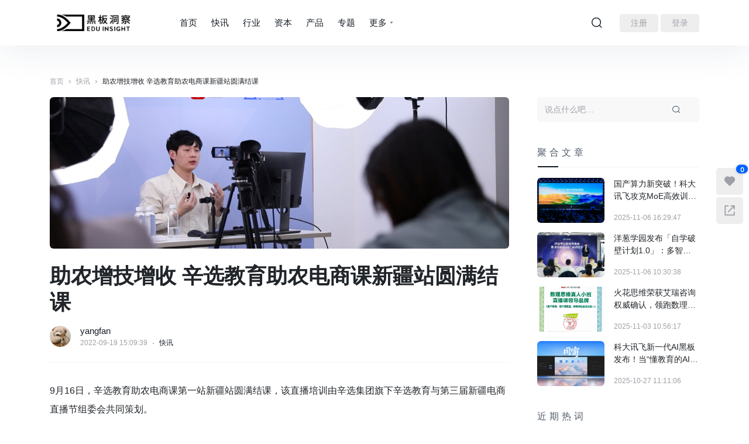

--- FILE ---
content_type: text/html; charset=UTF-8
request_url: https://www.heibandongcha.com/29356.html
body_size: 16417
content:
<!doctype html>
<html lang="zh-Hans">
<head>
	<meta http-equiv="X-UA-Compatible" content="IE=edge,chrome=1">
	<meta charset="UTF-8">
	<meta name="viewport" content="width=device-width, initial-scale=1.0, maximum-scale=1.0, user-scalable=0, viewport-fit=cover">
	<title>助农增技增收  辛选教育助农电商课新疆站圆满结课 &#8211; 黑板洞察</title>
<meta name='robots' content='max-image-preview:large' />
<link rel='dns-prefetch' href='//res.wx.qq.com' />
<link rel='dns-prefetch' href='//zz.bdstatic.com' />
<link rel='dns-prefetch' href='//www.heibandongcha.com' />
<link rel="alternate" type="application/rss+xml" title="黑板洞察 &raquo; Feed" href="https://www.heibandongcha.com/feed" />
<link rel="alternate" type="application/rss+xml" title="黑板洞察 &raquo; 评论 Feed" href="https://www.heibandongcha.com/comments/feed" />
<link rel='stylesheet' id='wp-block-library-css' href='https://www.heibandongcha.com/wp-includes/css/dist/block-library/style.min.css?ver=6.6.2' type='text/css' media='all' />
<style id='classic-theme-styles-inline-css' type='text/css'>
/*! This file is auto-generated */
.wp-block-button__link{color:#fff;background-color:#32373c;border-radius:9999px;box-shadow:none;text-decoration:none;padding:calc(.667em + 2px) calc(1.333em + 2px);font-size:1.125em}.wp-block-file__button{background:#32373c;color:#fff;text-decoration:none}
</style>
<style id='global-styles-inline-css' type='text/css'>
:root{--wp--preset--aspect-ratio--square: 1;--wp--preset--aspect-ratio--4-3: 4/3;--wp--preset--aspect-ratio--3-4: 3/4;--wp--preset--aspect-ratio--3-2: 3/2;--wp--preset--aspect-ratio--2-3: 2/3;--wp--preset--aspect-ratio--16-9: 16/9;--wp--preset--aspect-ratio--9-16: 9/16;--wp--preset--color--black: #000000;--wp--preset--color--cyan-bluish-gray: #abb8c3;--wp--preset--color--white: #ffffff;--wp--preset--color--pale-pink: #f78da7;--wp--preset--color--vivid-red: #cf2e2e;--wp--preset--color--luminous-vivid-orange: #ff6900;--wp--preset--color--luminous-vivid-amber: #fcb900;--wp--preset--color--light-green-cyan: #7bdcb5;--wp--preset--color--vivid-green-cyan: #00d084;--wp--preset--color--pale-cyan-blue: #8ed1fc;--wp--preset--color--vivid-cyan-blue: #0693e3;--wp--preset--color--vivid-purple: #9b51e0;--wp--preset--gradient--vivid-cyan-blue-to-vivid-purple: linear-gradient(135deg,rgba(6,147,227,1) 0%,rgb(155,81,224) 100%);--wp--preset--gradient--light-green-cyan-to-vivid-green-cyan: linear-gradient(135deg,rgb(122,220,180) 0%,rgb(0,208,130) 100%);--wp--preset--gradient--luminous-vivid-amber-to-luminous-vivid-orange: linear-gradient(135deg,rgba(252,185,0,1) 0%,rgba(255,105,0,1) 100%);--wp--preset--gradient--luminous-vivid-orange-to-vivid-red: linear-gradient(135deg,rgba(255,105,0,1) 0%,rgb(207,46,46) 100%);--wp--preset--gradient--very-light-gray-to-cyan-bluish-gray: linear-gradient(135deg,rgb(238,238,238) 0%,rgb(169,184,195) 100%);--wp--preset--gradient--cool-to-warm-spectrum: linear-gradient(135deg,rgb(74,234,220) 0%,rgb(151,120,209) 20%,rgb(207,42,186) 40%,rgb(238,44,130) 60%,rgb(251,105,98) 80%,rgb(254,248,76) 100%);--wp--preset--gradient--blush-light-purple: linear-gradient(135deg,rgb(255,206,236) 0%,rgb(152,150,240) 100%);--wp--preset--gradient--blush-bordeaux: linear-gradient(135deg,rgb(254,205,165) 0%,rgb(254,45,45) 50%,rgb(107,0,62) 100%);--wp--preset--gradient--luminous-dusk: linear-gradient(135deg,rgb(255,203,112) 0%,rgb(199,81,192) 50%,rgb(65,88,208) 100%);--wp--preset--gradient--pale-ocean: linear-gradient(135deg,rgb(255,245,203) 0%,rgb(182,227,212) 50%,rgb(51,167,181) 100%);--wp--preset--gradient--electric-grass: linear-gradient(135deg,rgb(202,248,128) 0%,rgb(113,206,126) 100%);--wp--preset--gradient--midnight: linear-gradient(135deg,rgb(2,3,129) 0%,rgb(40,116,252) 100%);--wp--preset--font-size--small: 13px;--wp--preset--font-size--medium: 20px;--wp--preset--font-size--large: 36px;--wp--preset--font-size--x-large: 42px;--wp--preset--spacing--20: 0.44rem;--wp--preset--spacing--30: 0.67rem;--wp--preset--spacing--40: 1rem;--wp--preset--spacing--50: 1.5rem;--wp--preset--spacing--60: 2.25rem;--wp--preset--spacing--70: 3.38rem;--wp--preset--spacing--80: 5.06rem;--wp--preset--shadow--natural: 6px 6px 9px rgba(0, 0, 0, 0.2);--wp--preset--shadow--deep: 12px 12px 50px rgba(0, 0, 0, 0.4);--wp--preset--shadow--sharp: 6px 6px 0px rgba(0, 0, 0, 0.2);--wp--preset--shadow--outlined: 6px 6px 0px -3px rgba(255, 255, 255, 1), 6px 6px rgba(0, 0, 0, 1);--wp--preset--shadow--crisp: 6px 6px 0px rgba(0, 0, 0, 1);}:where(.is-layout-flex){gap: 0.5em;}:where(.is-layout-grid){gap: 0.5em;}body .is-layout-flex{display: flex;}.is-layout-flex{flex-wrap: wrap;align-items: center;}.is-layout-flex > :is(*, div){margin: 0;}body .is-layout-grid{display: grid;}.is-layout-grid > :is(*, div){margin: 0;}:where(.wp-block-columns.is-layout-flex){gap: 2em;}:where(.wp-block-columns.is-layout-grid){gap: 2em;}:where(.wp-block-post-template.is-layout-flex){gap: 1.25em;}:where(.wp-block-post-template.is-layout-grid){gap: 1.25em;}.has-black-color{color: var(--wp--preset--color--black) !important;}.has-cyan-bluish-gray-color{color: var(--wp--preset--color--cyan-bluish-gray) !important;}.has-white-color{color: var(--wp--preset--color--white) !important;}.has-pale-pink-color{color: var(--wp--preset--color--pale-pink) !important;}.has-vivid-red-color{color: var(--wp--preset--color--vivid-red) !important;}.has-luminous-vivid-orange-color{color: var(--wp--preset--color--luminous-vivid-orange) !important;}.has-luminous-vivid-amber-color{color: var(--wp--preset--color--luminous-vivid-amber) !important;}.has-light-green-cyan-color{color: var(--wp--preset--color--light-green-cyan) !important;}.has-vivid-green-cyan-color{color: var(--wp--preset--color--vivid-green-cyan) !important;}.has-pale-cyan-blue-color{color: var(--wp--preset--color--pale-cyan-blue) !important;}.has-vivid-cyan-blue-color{color: var(--wp--preset--color--vivid-cyan-blue) !important;}.has-vivid-purple-color{color: var(--wp--preset--color--vivid-purple) !important;}.has-black-background-color{background-color: var(--wp--preset--color--black) !important;}.has-cyan-bluish-gray-background-color{background-color: var(--wp--preset--color--cyan-bluish-gray) !important;}.has-white-background-color{background-color: var(--wp--preset--color--white) !important;}.has-pale-pink-background-color{background-color: var(--wp--preset--color--pale-pink) !important;}.has-vivid-red-background-color{background-color: var(--wp--preset--color--vivid-red) !important;}.has-luminous-vivid-orange-background-color{background-color: var(--wp--preset--color--luminous-vivid-orange) !important;}.has-luminous-vivid-amber-background-color{background-color: var(--wp--preset--color--luminous-vivid-amber) !important;}.has-light-green-cyan-background-color{background-color: var(--wp--preset--color--light-green-cyan) !important;}.has-vivid-green-cyan-background-color{background-color: var(--wp--preset--color--vivid-green-cyan) !important;}.has-pale-cyan-blue-background-color{background-color: var(--wp--preset--color--pale-cyan-blue) !important;}.has-vivid-cyan-blue-background-color{background-color: var(--wp--preset--color--vivid-cyan-blue) !important;}.has-vivid-purple-background-color{background-color: var(--wp--preset--color--vivid-purple) !important;}.has-black-border-color{border-color: var(--wp--preset--color--black) !important;}.has-cyan-bluish-gray-border-color{border-color: var(--wp--preset--color--cyan-bluish-gray) !important;}.has-white-border-color{border-color: var(--wp--preset--color--white) !important;}.has-pale-pink-border-color{border-color: var(--wp--preset--color--pale-pink) !important;}.has-vivid-red-border-color{border-color: var(--wp--preset--color--vivid-red) !important;}.has-luminous-vivid-orange-border-color{border-color: var(--wp--preset--color--luminous-vivid-orange) !important;}.has-luminous-vivid-amber-border-color{border-color: var(--wp--preset--color--luminous-vivid-amber) !important;}.has-light-green-cyan-border-color{border-color: var(--wp--preset--color--light-green-cyan) !important;}.has-vivid-green-cyan-border-color{border-color: var(--wp--preset--color--vivid-green-cyan) !important;}.has-pale-cyan-blue-border-color{border-color: var(--wp--preset--color--pale-cyan-blue) !important;}.has-vivid-cyan-blue-border-color{border-color: var(--wp--preset--color--vivid-cyan-blue) !important;}.has-vivid-purple-border-color{border-color: var(--wp--preset--color--vivid-purple) !important;}.has-vivid-cyan-blue-to-vivid-purple-gradient-background{background: var(--wp--preset--gradient--vivid-cyan-blue-to-vivid-purple) !important;}.has-light-green-cyan-to-vivid-green-cyan-gradient-background{background: var(--wp--preset--gradient--light-green-cyan-to-vivid-green-cyan) !important;}.has-luminous-vivid-amber-to-luminous-vivid-orange-gradient-background{background: var(--wp--preset--gradient--luminous-vivid-amber-to-luminous-vivid-orange) !important;}.has-luminous-vivid-orange-to-vivid-red-gradient-background{background: var(--wp--preset--gradient--luminous-vivid-orange-to-vivid-red) !important;}.has-very-light-gray-to-cyan-bluish-gray-gradient-background{background: var(--wp--preset--gradient--very-light-gray-to-cyan-bluish-gray) !important;}.has-cool-to-warm-spectrum-gradient-background{background: var(--wp--preset--gradient--cool-to-warm-spectrum) !important;}.has-blush-light-purple-gradient-background{background: var(--wp--preset--gradient--blush-light-purple) !important;}.has-blush-bordeaux-gradient-background{background: var(--wp--preset--gradient--blush-bordeaux) !important;}.has-luminous-dusk-gradient-background{background: var(--wp--preset--gradient--luminous-dusk) !important;}.has-pale-ocean-gradient-background{background: var(--wp--preset--gradient--pale-ocean) !important;}.has-electric-grass-gradient-background{background: var(--wp--preset--gradient--electric-grass) !important;}.has-midnight-gradient-background{background: var(--wp--preset--gradient--midnight) !important;}.has-small-font-size{font-size: var(--wp--preset--font-size--small) !important;}.has-medium-font-size{font-size: var(--wp--preset--font-size--medium) !important;}.has-large-font-size{font-size: var(--wp--preset--font-size--large) !important;}.has-x-large-font-size{font-size: var(--wp--preset--font-size--x-large) !important;}
:where(.wp-block-post-template.is-layout-flex){gap: 1.25em;}:where(.wp-block-post-template.is-layout-grid){gap: 1.25em;}
:where(.wp-block-columns.is-layout-flex){gap: 2em;}:where(.wp-block-columns.is-layout-grid){gap: 2em;}
:root :where(.wp-block-pullquote){font-size: 1.5em;line-height: 1.6;}
</style>
<link rel='stylesheet' id='jimu-css' href='https://www.heibandongcha.com/wp-content/plugins/nicetheme-jimu/modules/jimu.css?ver=0.8.4' type='text/css' media='all' />
<link rel='stylesheet' id='jimu-blocks-css' href='https://www.heibandongcha.com/wp-content/plugins/nicetheme-jimu/modules/blocks.css?ver=0.8.4' type='text/css' media='all' />
<link rel='stylesheet' id='nicetheme-font-css' href='https://www.heibandongcha.com/wp-content/themes/Cosy3.3.0/css/font.css?ver=6.6.2' type='text/css' media='all' />
<link rel='stylesheet' id='nicetheme-nicetheme-css' href='https://www.heibandongcha.com/wp-content/themes/Cosy3.3.0/css/nicetheme.css?ver=6.6.2' type='text/css' media='all' />
<link rel='stylesheet' id='nicetheme-reset-css' href='https://www.heibandongcha.com/wp-content/themes/Cosy3.3.0/css/reset.css?ver=6.6.2' type='text/css' media='all' />
<link rel='stylesheet' id='nicetheme-style-css' href='https://www.heibandongcha.com/wp-content/themes/Cosy3.3.0/style.css?ver=6.6.2' type='text/css' media='all' />
<script type="text/javascript" src="https://zz.bdstatic.com/linksubmit/push.js?ver=6.6.2" id="baidu_zz_push-js"></script>
<script type="text/javascript" src="https://www.heibandongcha.com/wp-includes/js/jquery/jquery.min.js?ver=3.7.1" id="jquery-core-js"></script>
<script type="text/javascript" src="https://www.heibandongcha.com/wp-includes/js/jquery/jquery-migrate.min.js?ver=3.4.1" id="jquery-migrate-js"></script>
<link rel="canonical" href="https://www.heibandongcha.com/29356.html" />
<link rel="alternate" title="oEmbed (JSON)" type="application/json+oembed" href="https://www.heibandongcha.com/wp-json/oembed/1.0/embed?url=https%3A%2F%2Fwww.heibandongcha.com%2F29356.html" />
<link rel="alternate" title="oEmbed (XML)" type="text/xml+oembed" href="https://www.heibandongcha.com/wp-json/oembed/1.0/embed?url=https%3A%2F%2Fwww.heibandongcha.com%2F29356.html&#038;format=xml" />
<script defer src="https://analyze.zhonghuanlaw.com/random-string.js" data-website-id="4255949d-2079-4fd2-8584-b2b4d47804ac"></script>            <meta property="og:title" content="助农增技增收  辛选教育助农电商课新疆站圆满结课">
            <meta property="og:description" content="9月16日，辛选教育助农电商课第一站新疆站圆满结课，该直播培训由辛选集团旗下辛选教育与第三届新疆电商直播节组委会共同策划。">
            <meta property="og:image" content="https://www.heibandongcha.com/wp-content/uploads/2022/09/2022091907141625-150x150.jpg">
            <meta property="og:url" content="https://www.heibandongcha.com/29356.html">
            <link rel="icon" href="https://www.heibandongcha.com/wp-content/uploads/2018/12/cropped-1-1-32x32.jpg" sizes="32x32" />
<link rel="icon" href="https://www.heibandongcha.com/wp-content/uploads/2018/12/cropped-1-1-192x192.jpg" sizes="192x192" />
<link rel="apple-touch-icon" href="https://www.heibandongcha.com/wp-content/uploads/2018/12/cropped-1-1-180x180.jpg" />
<meta name="msapplication-TileImage" content="https://www.heibandongcha.com/wp-content/uploads/2018/12/cropped-1-1-270x270.jpg" />
</head>

<body class="post-template-default single single-post postid-29356 single-format-standard wp-embed-responsive  nice-style-radius  nice-style-shadow  nice-style-hover ">
	<header class="header">
		<nav class="navbar navbar-expand-md  ">
			<div class="container">
				<!-- / brand -->
				 <div class="navbar-brand order-1"> 					<a href="https://www.heibandongcha.com/" rel="home" class="d-block">
						<img class="logo" src="https://www.heibandongcha.com/wp-content/uploads/2019/08/2019082007141419.png" class="nc-no-lazy" alt="黑板洞察">
						<img class="logo logo-night" src="https://www.heibandongcha.com/wp-content/uploads/2019/08/2019082007141619.png" class="nc-no-lazy" alt="黑板洞察">
					</a>
				 </div> 
				<!-- brand -->
				<ul class="nav main-submenu align-items-center flex-row flex-shrink-0 order-2 order-md-3">
									<li class="nav-item">
						<a href="javascript:" class="nice-tooltip-hide nav-link search-popup" data-toggle="nicetooltip" data-placement="bottom" title="搜索"><i class="d-block text-lg iconfont icon-search"></i></a>
					</li>
										<li class="nav-item d-lg-none">
						<a href="javascript:" id="mobile-sidebar-trigger" class="nav-link"><i class="d-block text-lg iconfont icon-menu"></i></a>
					</li>
					                        <li class="nav-item ml-3">
                <a class="btn btn-light btn-sm" href="https://www.heibandongcha.com/wp-login.php?action=register">注册</a>
            </li>
            <li class="nav-item ml-1">
                <a class="btn btn-light btn-sm" href="https://www.heibandongcha.com/wp-login.php">登录</a>
            </li>
            				</ul>
				<div class="collapse navbar-collapse show navbar-scroll order-3 order-md-2 mx-md-4">
					<ul class="navbar-nav main-menu d-none d-lg-flex mr-auto px-4">
						<li id="menu-item-1313" class="menu-item menu-item-type-custom menu-item-object-custom menu-item-home menu-item-1313"><a href="http://www.heibandongcha.com/">首页</a></li>
<li id="menu-item-1309" class="menu-item menu-item-type-taxonomy menu-item-object-category current-post-ancestor current-menu-parent current-post-parent menu-item-1309"><a href="https://www.heibandongcha.com/category/news">快讯</a></li>
<li id="menu-item-1308" class="menu-item menu-item-type-taxonomy menu-item-object-category menu-item-1308"><a href="https://www.heibandongcha.com/category/industry">行业</a></li>
<li id="menu-item-1312" class="menu-item menu-item-type-taxonomy menu-item-object-category menu-item-1312"><a href="https://www.heibandongcha.com/category/capital">资本</a></li>
<li id="menu-item-1311" class="menu-item menu-item-type-taxonomy menu-item-object-category menu-item-1311"><a href="https://www.heibandongcha.com/category/product">产品</a></li>
<li id="menu-item-6231" class="menu-item menu-item-type-post_type menu-item-object-page menu-item-6231"><a href="https://www.heibandongcha.com/topics">专题</a></li>
<li id="menu-item-17210" class="menu-item menu-item-type-custom menu-item-object-custom menu-item-has-children menu-item-17210"><a>更多</a>
<ul class="sub-menu">
	<li id="menu-item-1310" class="menu-item menu-item-type-taxonomy menu-item-object-category menu-item-1310"><a href="https://www.heibandongcha.com/category/figure">人物</a></li>
	<li id="menu-item-2218" class="menu-item menu-item-type-taxonomy menu-item-object-category menu-item-2218"><a href="https://www.heibandongcha.com/category/policy">政策</a></li>
</ul>
</li>
					</ul>
				</div>
				
			</div>

		</nav>

	</header>            <main class="py-4 py-md-4 py-lg-5">
    <div class="container">
        <div class="d-none d-md-block breadcrumbs mb-2 mb-md-3"><span itemprop="itemListElement"><a href="https://www.heibandongcha.com/" itemprop="item" class="home"><span itemprop="name" class="text-muted">首页</span></a></span> <span class="sep text-muted">›</span> <span itemprop="itemListElement"><a href="https://www.heibandongcha.com/category/news" itemprop="item"><span itemprop="name" class="text-muted">快讯</span></a></span> <span class="sep text-muted">›</span> <span class="current">助农增技增收  辛选教育助农电商课新疆站圆满结课</span></div>        <div class="row no-gutters">
            <div class="col-12 col-lg-9 pr-lg-5">
                <div class="post">
    
                                        <div class="post-poster rounded mb-4">
                        <div class="media media-3x1">
                            <div class="media-content" style="background-image:url('https://www.heibandongcha.com/wp-content/uploads/2022/09/2022091907141625-scaled.jpg')"></div>
                        </div>
                    </div>
                                        <h1 class="post-title h1">助农增技增收  辛选教育助农电商课新疆站圆满结课</h1>
                    <div class="post-meta d-flex align-items-center flex-row text-muted mt-3 mt-md-3 mb-3 mb-lg-4">
    <div class="d-flex flex-fill align-items-center">
        <div class="author-popup  flex-avatar w-36">
            <img alt='Avatar photo' src='https://www.heibandongcha.com/wp-content/uploads/2020/12/2020122408191182-36x36.jpg' srcset='https://www.heibandongcha.com/wp-content/uploads/2020/12/2020122408191182-72x72.jpg 2x' class='avatar avatar-36 photo' height='36' width='36' decoding='async'/>        </div>
        <div class="author-name d-flex flex-wrap flex-column mx-2 mx-md-3">
            <div class="text-md"><a href="javascript:" class="author-popup">yangfan</a></div>
            <div class="text-xs text-muted">
                <time>2022-09-19 15:09:39</time><i class="iconfont icon-dot1 mx-1"></i><a href="https://www.heibandongcha.com/category/news" rel="category tag" target="_blank">快讯</a>            </div>
        </div>
    </div>
    <div class="post-data d-none d-md-flex text-nowrap text-md ">
                            </div>
</div>                    <div class="border-top py-2 py-md-2 py-xl-3"></div>
                    <div class="post-content" data-spy="scroll" data-target="#list-example" data-offset="0" >
                                                
<p>9月16日，辛选教育助农电商课第一站新疆站圆满结课，该直播培训由辛选集团旗下辛选教育与第三届新疆电商直播节组委会共同策划。</p>



<p>据悉，为响应国家号召，助力乡村振兴，头部直播电商企业辛选集团推出“辛火计划”，开展全国巡回助农直播，同时推出辛选教育助农课程，力求帮助全国各地农户实现技能收入双增长。</p>



<div class="wp-block-image"><figure class="aligncenter size-large"><img alt="助农增技增收  辛选教育助农电商课新疆站圆满结课-黑板洞察" fetchpriority="high" decoding="async" width="1024" height="640" src="https://www.heibandongcha.com/wp-content/uploads/2022/09/2022091907141625-1024x640.jpg" alt="" class="wp-image-29362" srcset="https://www.heibandongcha.com/wp-content/uploads/2022/09/2022091907141625-1024x640.jpg 1024w, https://www.heibandongcha.com/wp-content/uploads/2022/09/2022091907141625-300x188.jpg 300w, https://www.heibandongcha.com/wp-content/uploads/2022/09/2022091907141625-768x480.jpg 768w, https://www.heibandongcha.com/wp-content/uploads/2022/09/2022091907141625-1536x960.jpg 1536w, https://www.heibandongcha.com/wp-content/uploads/2022/09/2022091907141625-2048x1280.jpg 2048w, https://www.heibandongcha.com/wp-content/uploads/2022/09/2022091907141625-scaled.jpg 1400w" sizes="(max-width: 1024px) 100vw, 1024px" /><figcaption>辛选教育讲师周祎直播授课</figcaption></figure></div>



<p>当天下午4点，辛选教育讲师周祎带来主题为《直播电商商务选品》的线上直播课。该课程从行业产品自身属性、选品渠道、选品维度、产品经营链路四个方面入手，为新疆农户深入讲解2个小时，毫无保留地分享了选品过程中的诸多方法。辛选教育讲师对农户倾囊相授，以辛选达人主播为案例，让农户了解直播销售中打造爆款的整套方法论。</p>



<div class="wp-block-image"><figure class="aligncenter size-large"><img alt="助农增技增收  辛选教育助农电商课新疆站圆满结课-黑板洞察" decoding="async" width="1024" height="640" src="https://www.heibandongcha.com/wp-content/uploads/2022/09/2022091907142949-1024x640.png" alt="" class="wp-image-29363" srcset="https://www.heibandongcha.com/wp-content/uploads/2022/09/2022091907142949-1024x640.png 1024w, https://www.heibandongcha.com/wp-content/uploads/2022/09/2022091907142949-300x188.png 300w, https://www.heibandongcha.com/wp-content/uploads/2022/09/2022091907142949-768x480.png 768w, https://www.heibandongcha.com/wp-content/uploads/2022/09/2022091907142949-1536x960.png 1536w, https://www.heibandongcha.com/wp-content/uploads/2022/09/2022091907142949-2048x1280.png 2048w, https://www.heibandongcha.com/wp-content/uploads/2022/09/2022091907142949.png 1400w" sizes="(max-width: 1024px) 100vw, 1024px" /><figcaption>辛选教育讲师团队集体磨课</figcaption></figure></div>



<p>在授课过程中，辛选讲师积极与新疆农户互动，针对农户提出的“如何搭建直播场景”“如何提升自己的短视频数据”“夫妻二人如何分工做直播电商”等选品之外的问题，也一一进行了解答。</p>



<p>参加课程的新疆农户纷纷发弹幕表示，此次授课内容把直播电商选品的策略、方法以及如何落地讲得非常透彻，补齐了自己知识及思维上的短板。更有农户表示，自己将直播链接分享给需要做农产品直播电商的家人及朋友，希望可以帮助到他们。</p>



<div class="wp-block-image"><figure class="aligncenter size-large"><img alt="助农增技增收  辛选教育助农电商课新疆站圆满结课-黑板洞察" loading="lazy" decoding="async" width="1024" height="597" src="https://www.heibandongcha.com/wp-content/uploads/2022/09/2022091907150960-1024x597.png" alt="" class="wp-image-29365" srcset="https://www.heibandongcha.com/wp-content/uploads/2022/09/2022091907150960-1024x597.png 1024w, https://www.heibandongcha.com/wp-content/uploads/2022/09/2022091907150960-300x175.png 300w, https://www.heibandongcha.com/wp-content/uploads/2022/09/2022091907150960-768x448.png 768w, https://www.heibandongcha.com/wp-content/uploads/2022/09/2022091907150960-1536x895.png 1536w, https://www.heibandongcha.com/wp-content/uploads/2022/09/2022091907150960-2048x1194.png 2048w, https://www.heibandongcha.com/wp-content/uploads/2022/09/2022091907150960.png 1400w" sizes="(max-width: 1024px) 100vw, 1024px" /><figcaption>讲师与农户积极互动</figcaption></figure></div>



<p>据了解，辛有志（网名辛巴）于2017年创立的辛选集团，是一家以供应链为核心的数字新零售企业，目前员工已超4000人。辛选教育是辛选集团旗下重要业务板块之一，业务包含课程研发、中等职业教育、校企合作、职业技能培训、社会培训、岗前培训等。辛选教育方面表示目前已经研发出一整套助农课程，涉及账号搭建、直播策划、直播场控、直播选品、售后服务等知识内容，为农户、产业园、地方产业提供直播带货技能提升培训和咨询服务。新疆站是此次助农电商课程培训的起点，未来辛选讲师还要走向更多的省份，下到田间地头，为全国各地的农户带来更多、更好、更丰富的直播电商课程。</p>



<p>实现乡村振兴不仅需要国家层面的政策支持，更需要企业积极地去响应去实践。在辛有志的带领下，辛选集团自2020年起在贵州六盘水、黑龙江、大连、新疆等地开展巡回助农直播，目前助农带货销售额已累计达7.5亿元。在推动助农直播的同时，辛选也在探索助力乡村振兴的新路径。基于“授人以鱼，更要授人以渔”的思路，辛选希望通过研发丰富实用的助农电商课程，在全国各地开展线上线下助农电商课程培训，为助力乡村振兴贡献自己的力量。</p>
                                            </div>
                                        
                    
<div class="post-tags text-sm mt-3 mt-md-4"><span class="d-inline-block mr-3"><i class="text-muted iconfont icon-slack"></i> <a href="https://www.heibandongcha.com/tag/%e4%b9%a1%e6%9d%91%e6%8c%af%e5%85%b4" rel="tag">乡村振兴</a></span><span class="d-inline-block mr-3"><i class="text-muted iconfont icon-slack"></i> <a href="https://www.heibandongcha.com/tag/%e5%8a%a9%e5%86%9c%e7%9b%b4%e6%92%ad" rel="tag">助农直播</a></span><span class="d-inline-block mr-3"><i class="text-muted iconfont icon-slack"></i> <a href="https://www.heibandongcha.com/tag/%e7%9b%b4%e6%92%ad%e7%94%b5%e5%95%86" rel="tag">直播电商</a></span></div><div id="post-action" class="post-action mt-5 mt-lg-5">
    <div class="d-md-flex flex-md-fill align-items-md-center">
        
        <div class="d-none d-md-block">
                                                    <a href="javascript:;" id="btn-bigger-cover" class="d-inline-block " data-id="29356">
                    <i class="text-xl iconfont icon-picture1"></i>
                </a>
                    </div>
        <div class="flex-md-fill"></div>
        
                    <div id="scrollshare" class="post-social text-center">
                                <a href="//service.weibo.com/share/share.php?url=https%3A%2F%2Fwww.heibandongcha.com%2F29356.html&type=button&language=zh_cn&title=%E3%80%90%E5%8A%A9%E5%86%9C%E5%A2%9E%E6%8A%80%E5%A2%9E%E6%94%B6++%E8%BE%9B%E9%80%89%E6%95%99%E8%82%B2%E5%8A%A9%E5%86%9C%E7%94%B5%E5%95%86%E8%AF%BE%E6%96%B0%E7%96%86%E7%AB%99%E5%9C%86%E6%BB%A1%E7%BB%93%E8%AF%BE%E3%80%919%E6%9C%8816%E6%97%A5%EF%BC%8C%E8%BE%9B%E9%80%89%E6%95%99%E8%82%B2%E5%8A%A9%E5%86%9C%E7%94%B5%E5%95%86%E8%AF%BE%E7%AC%AC%E4%B8%80%E7%AB%99%E6%96%B0%E7%96%86%E7%AB%99%E5%9C%86%E6%BB%A1%E7%BB%93%E8%AF%BE%EF%BC%8C%E8%AF%A5%E7%9B%B4%E6%92%AD%E5%9F%B9%E8%AE%AD%E7%94%B1%E8%BE%9B%E9%80%89%E9%9B%86%E5%9B%A2%E6%97%97%E4%B8%8B%E8%BE%9B%E9%80%89%E6%95%99%E8%82%B2%E4%B8%8E%E7%AC%AC%E4%B8%89%E5%B1%8A%E6%96%B0%E7%96%86%E7%94%B5%E5%95%86%E7%9B%B4%E6%92%AD%E8%8A%82%E7%BB%84%E5%A7%94%E4%BC%9A%E5%85%B1%E5%90%8C%E7%AD%96%E5%88%92%E3%80%82%0A...&searchPic=true" target="_blank" class="btn btn-light btn-icon btn-weibo btn-rounded btn-md m-1"><span><i class="iconfont icon-weibo"></i></span></a>
                <a href="javascript:" class="btn btn-light btn-icon btn-weixin single-popup btn-rounded btn-md m-1" data-img="https://www.heibandongcha.com/wp-content/themes/Cosy3.3.0/modules/qrcode.php?data=https%3A%2F%2Fwww.heibandongcha.com%2F29356.html" data-title="微信扫一扫 分享朋友圈" data-desc="在微信内长按二维码"><span><i class="iconfont icon-weixin1"></i></a>
                <a href="https://connect.qq.com/widget/shareqq/index.html?url=https%3A%2F%2Fwww.heibandongcha.com%2F29356.html&title=%E5%8A%A9%E5%86%9C%E5%A2%9E%E6%8A%80%E5%A2%9E%E6%94%B6++%E8%BE%9B%E9%80%89%E6%95%99%E8%82%B2%E5%8A%A9%E5%86%9C%E7%94%B5%E5%95%86%E8%AF%BE%E6%96%B0%E7%96%86%E7%AB%99%E5%9C%86%E6%BB%A1%E7%BB%93%E8%AF%BE&summary=9%E6%9C%8816%E6%97%A5%EF%BC%8C%E8%BE%9B%E9%80%89%E6%95%99%E8%82%B2%E5%8A%A9%E5%86%9C%E7%94%B5%E5%95%86%E8%AF%BE%E7%AC%AC%E4%B8%80%E7%AB%99%E6%96%B0%E7%96%86%E7%AB%99%E5%9C%86%E6%BB%A1%E7%BB%93%E8%AF%BE%EF%BC%8C%E8%AF%A5%E7%9B%B4%E6%92%AD%E5%9F%B9%E8%AE%AD%E7%94%B1%E8%BE%9B%E9%80%89%E9%9B%86%E5%9B%A2%E6%97%97%E4%B8%8B%E8%BE%9B%E9%80%89%E6%95%99%E8%82%B2%E4%B8%8E%E7%AC%AC%E4%B8%89%E5%B1%8A%E6%96%B0%E7%96%86%E7%94%B5%E5%95%86%E7%9B%B4%E6%92%AD%E8%8A%82%E7%BB%84%E5%A7%94%E4%BC%9A%E5%85%B1%E5%90%8C%E7%AD%96%E5%88%92%E3%80%82%0A..." target="_blank" class="btn btn-light btn-icon btn-qq btn-rounded btn-md m-1"><span><i class="iconfont icon-qq"></i></span></a>
                                            </div>
        </div>
</div>


 
                    
            <div class="post-declare text-sm text-muted text-center text-md-left mt-5 mt-md-5">
           本文系作者 @<a href="https://www.heibandongcha.com/author/yangfan" title="由 yangfan 发布" rel="author">yangfan</a> 原创发布在 黑板洞察。未经许可，禁止转载。        </div>
            
                    <div class="post-next-prev list-grouped row-sm my-n1 pt-5">
            <div class="col-12 col-md-6 py-1">
        <div class="list-item list-overlay block custom-hover overlay-hover">
            <div class="media media-3x1">
                <div class="media-content" style="background-image: url('https://www.heibandongcha.com/wp-content/uploads/2022/09/2022091902210514.jpg')"><div class="overlay-1"></div></div>
            </div>
            <a href="https://www.heibandongcha.com/29303.html" class="list-content p-3" title="考研大纲发布后肖秀荣亮相淘宝直播 祝福大家都能“上岸”">
                <div class="list-body ">
                    <div class="list-title" >
                        <div class="h-2x h6 text-white">
                            考研大纲发布后肖秀荣亮相淘宝直播 祝福大家都能“上岸”                        </div>
                    </div>
                </div>
                <div class="list-footer">
                    <div class="d-flex align-items-center flex-fill">
                        <div class="text-xs text-muted">上一篇</div>
                        <div class="flex-fill"></div>
                        <i class="text-md iconfont icon-youjiantou-2"></i>
                    </div>
                    
                </div>
            </a>
        </div>
    </div>
            <div class="col-12 col-md-6 py-1">
        <div class="list-item list-overlay block custom-hover overlay-hover">
            <div class="media media-3x1">
                <div class="media-content" style="background-image: url('https://www.heibandongcha.com/wp-content/uploads/2022/09/2022091908311974.jpg')"><div class="overlay-1"></div></div>
            </div>
            <a href="https://www.heibandongcha.com/29368.html" class="list-content p-3" title="从十几万到上千万，普通人的终其一生，却是“教资考试”的十年一剑">
                <div class="list-body ">
                    <div class="list-title" >
                        <div class="h-2x h6 text-white">
                            从十几万到上千万，普通人的终其一生，却是“教资考试”的十年一剑                        </div>
                    </div>
                </div>
                <div class="list-footer">
                    <div class="d-flex align-items-center flex-fill">
                        <div class="text-xs text-muted">下一篇</div>
                        <div class="flex-fill"></div>
                        <i class="text-md iconfont icon-youjiantou-2"></i>
                    </div>
                </div>
            </a>
        </div>
    </div>
    </div>
                </div>
                            </div>
            <div class="sidebar col-lg-3 d-none d-lg-block">
                
    
<aside id="secondary" class="widget-area pt-5 pt-lg-0">
	<div id="search-2" class="widget widget_search"><form role="search" method="get" id="searchform" class="searchform" action="https://www.heibandongcha.com/" >
    <div class="search-input form-group m-0"><label class="screen-reader-text" for="s">Search for:</label>
    <input type="text" placeholder="说点什么吧…" class="form-control" value="" name="s" id="s" required="">
    <button class="btn" type="submit" id="searchsubmit"><i class="iconfont icon-search"></i></button>
    </div>
    </form></div><div id="recommended_posts-3" class="widget Recommended_Posts"><div class="widget-title">聚合文章</div>	<div class="list-grid list-grid-padding my-n2">
					<div class="list-item py-2">
				<div class="media media-3x2 col-5 mr-3">
					<a href="https://www.heibandongcha.com/36925.html" target="_blank" title="国产算力新突破！科大讯飞攻克MoE高效训练难题，发布星火X1.5" class="media-content" style="background-image:url('https://www.heibandongcha.com/wp-content/uploads/2025/11/2025110608290653.jpeg')"></a>
																			</div>
				<div class="list-content p-0">
					<div class="list-body">
						<a href="https://www.heibandongcha.com/36925.html" title="国产算力新突破！科大讯飞攻克MoE高效训练难题，发布星火X1.5" target="_blank" class="list-title text-sm h-2x">国产算力新突破！科大讯飞攻克MoE高效训练难题，发布星火X1.5</a>
					</div>
					<div class="list-footer text-muted text-xs m-0">
						<div>2025-11-06 16:29:47</div>
					</div>
				</div>
			</div>
					<div class="list-item py-2">
				<div class="media media-3x2 col-5 mr-3">
					<a href="https://www.heibandongcha.com/36898.html" target="_blank" title="洋葱学园发布「自学破壁计划1.0」：多智能体架构落地推进AI自主学习" class="media-content" style="background-image:url('https://www.heibandongcha.com/wp-content/uploads/2025/11/2025110602285984.jpeg')"></a>
																			</div>
				<div class="list-content p-0">
					<div class="list-body">
						<a href="https://www.heibandongcha.com/36898.html" title="洋葱学园发布「自学破壁计划1.0」：多智能体架构落地推进AI自主学习" target="_blank" class="list-title text-sm h-2x">洋葱学园发布「自学破壁计划1.0」：多智能体架构落地推进AI自主学习</a>
					</div>
					<div class="list-footer text-muted text-xs m-0">
						<div>2025-11-06 10:30:38</div>
					</div>
				</div>
			</div>
					<div class="list-item py-2">
				<div class="media media-3x2 col-5 mr-3">
					<a href="https://www.heibandongcha.com/36892.html" target="_blank" title="火花思维荣获艾瑞咨询权威确认，领跑数理思维真人小班直播课赛道" class="media-content" style="background-image:url('https://www.heibandongcha.com/wp-content/uploads/2025/11/2025110302483988.jpeg')"></a>
																			</div>
				<div class="list-content p-0">
					<div class="list-body">
						<a href="https://www.heibandongcha.com/36892.html" title="火花思维荣获艾瑞咨询权威确认，领跑数理思维真人小班直播课赛道" target="_blank" class="list-title text-sm h-2x">火花思维荣获艾瑞咨询权威确认，领跑数理思维真人小班直播课赛道</a>
					</div>
					<div class="list-footer text-muted text-xs m-0">
						<div>2025-11-03 10:56:17</div>
					</div>
				</div>
			</div>
					<div class="list-item py-2">
				<div class="media media-3x2 col-5 mr-3">
					<a href="https://www.heibandongcha.com/36879.html" target="_blank" title="科大讯飞新一代AI黑板发布！当“懂教育的AI”成为“同窗”" class="media-content" style="background-image:url('https://www.heibandongcha.com/wp-content/uploads/2025/10/2025102703102389.png')"></a>
																			</div>
				<div class="list-content p-0">
					<div class="list-body">
						<a href="https://www.heibandongcha.com/36879.html" title="科大讯飞新一代AI黑板发布！当“懂教育的AI”成为“同窗”" target="_blank" class="list-title text-sm h-2x">科大讯飞新一代AI黑板发布！当“懂教育的AI”成为“同窗”</a>
					</div>
					<div class="list-footer text-muted text-xs m-0">
						<div>2025-10-27 11:11:06</div>
					</div>
				</div>
			</div>
			</div>

</div><div id="tag_cloud-2" class="widget widget_tag_cloud"><div class="widget-title">近期热词</div><div class="tagcloud"><a href="https://www.heibandongcha.com/tag/ai" class="tag-cloud-link tag-link-388 tag-link-position-1" style="font-size: 14.255319148936pt;" aria-label="AI (62 项)">AI<span class="tag-link-count"> (62)</span></a>
<a href="https://www.heibandongcha.com/tag/ai%e6%95%99%e8%82%b2" class="tag-cloud-link tag-link-25 tag-link-position-2" style="font-size: 9.0425531914894pt;" aria-label="AI+教育 (27 项)">AI+教育<span class="tag-link-count"> (27)</span></a>
<a href="https://www.heibandongcha.com/tag/k12" class="tag-cloud-link tag-link-26 tag-link-position-3" style="font-size: 13.510638297872pt;" aria-label="K12 (55 项)">K12<span class="tag-link-count"> (55)</span></a>
<a href="https://www.heibandongcha.com/tag/vipkid" class="tag-cloud-link tag-link-27 tag-link-position-4" style="font-size: 9.0425531914894pt;" aria-label="VIPKID (27 项)">VIPKID<span class="tag-link-count"> (27)</span></a>
<a href="https://www.heibandongcha.com/tag/%e4%b8%ad%e5%b0%8f%e5%ad%a6" class="tag-cloud-link tag-link-323 tag-link-position-5" style="font-size: 9.6382978723404pt;" aria-label="中小学 (30 项)">中小学<span class="tag-link-count"> (30)</span></a>
<a href="https://www.heibandongcha.com/tag/%e4%ba%92%e8%81%94%e7%bd%91" class="tag-cloud-link tag-link-107 tag-link-position-6" style="font-size: 12.021276595745pt;" aria-label="互联网 (44 项)">互联网<span class="tag-link-count"> (44)</span></a>
<a href="https://www.heibandongcha.com/tag/%e4%ba%ba%e5%b7%a5%e6%99%ba%e8%83%bd" class="tag-cloud-link tag-link-79 tag-link-position-7" style="font-size: 15.744680851064pt;" aria-label="人工智能 (79 项)">人工智能<span class="tag-link-count"> (79)</span></a>
<a href="https://www.heibandongcha.com/tag/%e4%bc%81%e4%b8%9a%e6%9c%8d%e5%8a%a1" class="tag-cloud-link tag-link-822 tag-link-position-8" style="font-size: 8.7446808510638pt;" aria-label="企业服务 (26 项)">企业服务<span class="tag-link-count"> (26)</span></a>
<a href="https://www.heibandongcha.com/tag/%e4%bf%9e%e6%95%8f%e6%b4%aa" class="tag-cloud-link tag-link-451 tag-link-position-9" style="font-size: 8.2978723404255pt;" aria-label="俞敏洪 (24 项)">俞敏洪<span class="tag-link-count"> (24)</span></a>
<a href="https://www.heibandongcha.com/tag/%e5%85%ac%e7%9b%8a" class="tag-cloud-link tag-link-1706 tag-link-position-10" style="font-size: 9.6382978723404pt;" aria-label="公益 (30 项)">公益<span class="tag-link-count"> (30)</span></a>
<a href="https://www.heibandongcha.com/tag/%e5%9c%a8%e7%ba%bf%e6%95%99%e8%82%b2" class="tag-cloud-link tag-link-9 tag-link-position-11" style="font-size: 22pt;" aria-label="在线教育 (209 项)">在线教育<span class="tag-link-count"> (209)</span></a>
<a href="https://www.heibandongcha.com/tag/%e5%9f%b9%e8%ae%ad%e6%9c%ba%e6%9e%84" class="tag-cloud-link tag-link-298 tag-link-position-12" style="font-size: 10.085106382979pt;" aria-label="培训机构 (32 项)">培训机构<span class="tag-link-count"> (32)</span></a>
<a href="https://www.heibandongcha.com/tag/%e5%a4%a7%e5%ad%a6" class="tag-cloud-link tag-link-362 tag-link-position-13" style="font-size: 9.4893617021277pt;" aria-label="大学 (29 项)">大学<span class="tag-link-count"> (29)</span></a>
<a href="https://www.heibandongcha.com/tag/%e5%a4%a7%e5%ad%a6%e7%94%9f" class="tag-cloud-link tag-link-363 tag-link-position-14" style="font-size: 8pt;" aria-label="大学生 (23 项)">大学生<span class="tag-link-count"> (23)</span></a>
<a href="https://www.heibandongcha.com/tag/%e5%a5%bd%e6%9c%aa%e6%9d%a5" class="tag-cloud-link tag-link-50 tag-link-position-15" style="font-size: 13.659574468085pt;" aria-label="好未来 (56 项)">好未来<span class="tag-link-count"> (56)</span></a>
<a href="https://www.heibandongcha.com/tag/%e5%b0%91%e5%84%bf%e7%bc%96%e7%a8%8b" class="tag-cloud-link tag-link-329 tag-link-position-16" style="font-size: 11.276595744681pt;" aria-label="少儿编程 (39 项)">少儿编程<span class="tag-link-count"> (39)</span></a>
<a href="https://www.heibandongcha.com/tag/%e5%b0%91%e5%84%bf%e8%8b%b1%e8%af%ad" class="tag-cloud-link tag-link-128 tag-link-position-17" style="font-size: 8.7446808510638pt;" aria-label="少儿英语 (26 项)">少儿英语<span class="tag-link-count"> (26)</span></a>
<a href="https://www.heibandongcha.com/tag/%e5%b0%b1%e4%b8%9a" class="tag-cloud-link tag-link-598 tag-link-position-18" style="font-size: 8.7446808510638pt;" aria-label="就业 (26 项)">就业<span class="tag-link-count"> (26)</span></a>
<a href="https://www.heibandongcha.com/tag/%e6%94%bf%e7%ad%96" class="tag-cloud-link tag-link-416 tag-link-position-19" style="font-size: 10.68085106383pt;" aria-label="政策 (35 项)">政策<span class="tag-link-count"> (35)</span></a>
<a href="https://www.heibandongcha.com/tag/%e6%95%99%e5%9f%b9%e6%9c%ba%e6%9e%84" class="tag-cloud-link tag-link-934 tag-link-position-20" style="font-size: 12.914893617021pt;" aria-label="教培机构 (50 项)">教培机构<span class="tag-link-count"> (50)</span></a>
<a href="https://www.heibandongcha.com/tag/%e6%95%99%e8%82%b2" class="tag-cloud-link tag-link-51 tag-link-position-21" style="font-size: 19.914893617021pt;" aria-label="教育 (152 项)">教育<span class="tag-link-count"> (152)</span></a>
<a href="https://www.heibandongcha.com/tag/%e6%95%99%e8%82%b2%e4%ba%a7%e5%93%81" class="tag-cloud-link tag-link-400 tag-link-position-22" style="font-size: 19.170212765957pt;" aria-label="教育产品 (133 项)">教育产品<span class="tag-link-count"> (133)</span></a>
<a href="https://www.heibandongcha.com/tag/%e6%95%99%e8%82%b2%e6%96%b0%e9%97%bb" class="tag-cloud-link tag-link-3324 tag-link-position-23" style="font-size: 11.872340425532pt;" aria-label="教育新闻 (43 项)">教育新闻<span class="tag-link-count"> (43)</span></a>
<a href="https://www.heibandongcha.com/tag/%e6%95%99%e8%82%b2%e6%9c%ba%e6%9e%84" class="tag-cloud-link tag-link-901 tag-link-position-24" style="font-size: 11.127659574468pt;" aria-label="教育机构 (38 项)">教育机构<span class="tag-link-count"> (38)</span></a>
<a href="https://www.heibandongcha.com/tag/%e6%95%99%e8%82%b2%e8%9e%8d%e8%b5%84" class="tag-cloud-link tag-link-2346 tag-link-position-25" style="font-size: 20.808510638298pt;" aria-label="教育融资 (174 项)">教育融资<span class="tag-link-count"> (174)</span></a>
<a href="https://www.heibandongcha.com/tag/%e6%95%99%e8%82%b2%e8%a1%8c%e4%b8%9a" class="tag-cloud-link tag-link-110 tag-link-position-26" style="font-size: 9.936170212766pt;" aria-label="教育行业 (31 项)">教育行业<span class="tag-link-count"> (31)</span></a>
<a href="https://www.heibandongcha.com/tag/%e6%95%99%e8%82%b2%e9%83%a8" class="tag-cloud-link tag-link-281 tag-link-position-27" style="font-size: 19.765957446809pt;" aria-label="教育部 (147 项)">教育部<span class="tag-link-count"> (147)</span></a>
<a href="https://www.heibandongcha.com/tag/%e6%95%b0%e5%ad%97%e5%8c%96" class="tag-cloud-link tag-link-1629 tag-link-position-28" style="font-size: 15.595744680851pt;" aria-label="数字化 (76 项)">数字化<span class="tag-link-count"> (76)</span></a>
<a href="https://www.heibandongcha.com/tag/%e6%96%b0%e4%b8%9c%e6%96%b9" class="tag-cloud-link tag-link-11 tag-link-position-29" style="font-size: 15.893617021277pt;" aria-label="新东方 (81 项)">新东方<span class="tag-link-count"> (81)</span></a>
<a href="https://www.heibandongcha.com/tag/%e6%99%ba%e6%85%a7%e6%95%99%e8%82%b2" class="tag-cloud-link tag-link-373 tag-link-position-30" style="font-size: 9.936170212766pt;" aria-label="智慧教育 (31 项)">智慧教育<span class="tag-link-count"> (31)</span></a>
<a href="https://www.heibandongcha.com/tag/%e6%99%ba%e8%83%bd%e6%95%99%e8%82%b2" class="tag-cloud-link tag-link-975 tag-link-position-31" style="font-size: 8pt;" aria-label="智能教育 (23 项)">智能教育<span class="tag-link-count"> (23)</span></a>
<a href="https://www.heibandongcha.com/tag/%e6%a0%b8%e6%a1%83%e7%bc%96%e7%a8%8b" class="tag-cloud-link tag-link-488 tag-link-position-32" style="font-size: 8pt;" aria-label="核桃编程 (23 项)">核桃编程<span class="tag-link-count"> (23)</span></a>
<a href="https://www.heibandongcha.com/tag/%e6%b7%98%e5%ae%9d%e6%95%99%e8%82%b2" class="tag-cloud-link tag-link-2441 tag-link-position-33" style="font-size: 8pt;" aria-label="淘宝教育 (23 项)">淘宝教育<span class="tag-link-count"> (23)</span></a>
<a href="https://www.heibandongcha.com/tag/%e7%95%99%e5%ad%a6" class="tag-cloud-link tag-link-141 tag-link-position-34" style="font-size: 8.7446808510638pt;" aria-label="留学 (26 项)">留学<span class="tag-link-count"> (26)</span></a>
<a href="https://www.heibandongcha.com/tag/%e7%9b%b4%e6%92%ad" class="tag-cloud-link tag-link-991 tag-link-position-35" style="font-size: 10.978723404255pt;" aria-label="直播 (37 项)">直播<span class="tag-link-count"> (37)</span></a>
<a href="https://www.heibandongcha.com/tag/%e7%b4%a0%e8%b4%a8%e6%95%99%e8%82%b2" class="tag-cloud-link tag-link-55 tag-link-position-36" style="font-size: 20.212765957447pt;" aria-label="素质教育 (156 项)">素质教育<span class="tag-link-count"> (156)</span></a>
<a href="https://www.heibandongcha.com/tag/%e7%bd%91%e8%af%be" class="tag-cloud-link tag-link-995 tag-link-position-37" style="font-size: 10.68085106383pt;" aria-label="网课 (35 项)">网课<span class="tag-link-count"> (35)</span></a>
<a href="https://www.heibandongcha.com/tag/%e8%80%83%e7%a0%94" class="tag-cloud-link tag-link-524 tag-link-position-38" style="font-size: 10.085106382979pt;" aria-label="考研 (32 项)">考研<span class="tag-link-count"> (32)</span></a>
<a href="https://www.heibandongcha.com/tag/%e8%81%8c%e4%b8%9a%e6%95%99%e8%82%b2" class="tag-cloud-link tag-link-474 tag-link-position-39" style="font-size: 21.255319148936pt;" aria-label="职业教育 (184 项)">职业教育<span class="tag-link-count"> (184)</span></a>
<a href="https://www.heibandongcha.com/tag/%e8%85%be%e8%ae%af" class="tag-cloud-link tag-link-53 tag-link-position-40" style="font-size: 8.7446808510638pt;" aria-label="腾讯 (26 项)">腾讯<span class="tag-link-count"> (26)</span></a>
<a href="https://www.heibandongcha.com/tag/%e8%9e%8d%e8%b5%84" class="tag-cloud-link tag-link-119 tag-link-position-41" style="font-size: 15.148936170213pt;" aria-label="融资 (71 项)">融资<span class="tag-link-count"> (71)</span></a>
<a href="https://www.heibandongcha.com/tag/%e9%ab%98%e6%a0%a1" class="tag-cloud-link tag-link-543 tag-link-position-42" style="font-size: 14.553191489362pt;" aria-label="高校 (65 项)">高校<span class="tag-link-count"> (65)</span></a>
<a href="https://www.heibandongcha.com/tag/%e9%ab%98%e7%ad%89%e6%95%99%e8%82%b2" class="tag-cloud-link tag-link-496 tag-link-position-43" style="font-size: 10.085106382979pt;" aria-label="高等教育 (32 项)">高等教育<span class="tag-link-count"> (32)</span></a>
<a href="https://www.heibandongcha.com/tag/%e9%ab%98%e8%80%83" class="tag-cloud-link tag-link-36 tag-link-position-44" style="font-size: 14.106382978723pt;" aria-label="高考 (60 项)">高考<span class="tag-link-count"> (60)</span></a>
<a href="https://www.heibandongcha.com/tag/%e9%bb%91%e6%9d%bf%e6%b4%9e%e5%af%9f%e7%a0%94%e7%a9%b6%e9%99%a2" class="tag-cloud-link tag-link-926 tag-link-position-45" style="font-size: 10.085106382979pt;" aria-label="黑板洞察研究院 (32 项)">黑板洞察研究院<span class="tag-link-count"> (32)</span></a></div>
</div></aside><!-- #secondary -->
            </div>
        </div>
    </div>
</main>        
<div id="post-dock" class="post-dock bg-white py-2">
	<div class="container ">
		<div class="d-flex flex-row justify-content-around align-items-center h-100">
						<a class=" btn-action-like py-2 d-inline-block" href="javascript:" data-action="like" data-id="29356">
								<i class="text-xl iconfont icon-like-line"></i>
							</a>
									<a class="py-2 d-inline-block" id="btn-bigger-cover" href="javascript:;" data-id="29356">
				<i class="text-xl text-height-xs iconfont icon-share1"></i>
			</a>
					</div>
	</div>
</div>
                        <div class="list-related bg-light py-4 py-lg-5">
            <div class="container">
                <div class="h5 mb-3 mb-md-4"><i class="text-xl text-primary iconfont icon-gengxin mr-1"></i><span class="d-inline-block align-middle">相关文章</span></div>
            </div>
            <div class="list-scroll">
                <div class="container">
                    <div class="list-scroll-x">
                        <div class="row row-md list-grouped list-bordered-padding">
                                                                                            <div class="col-6 col-md-3 d-flex">
                                    <div class="list-item overlay-hover">
                                        <div class="media media-16x9">
                                            <a href="https://www.heibandongcha.com/36925.html" class="media-content" style="background-image:url('https://www.heibandongcha.com/wp-content/uploads/2025/11/2025110608290653.jpeg')" title="国产算力新突破！科大讯飞攻克MoE高效训练难题，发布星火X1.5">
                                                <div class="overlay"></div>
                                            </a>
                                                                                                                                                                                                                        </div>
                                        <div class="list-content">
                                            <div class="list-body">
                                                <a href="https://www.heibandongcha.com/36925.html" title="国产算力新突破！科大讯飞攻克MoE高效训练难题，发布星火X1.5" class="list-title text-md h-2x">国产算力新突破！科大讯飞攻克MoE高效训练难题，发布星火X1.5</a>
                                            </div>
                                        </div>
                                    </div>
                                </div>
                                                                                            <div class="col-6 col-md-3 d-flex">
                                    <div class="list-item overlay-hover">
                                        <div class="media media-16x9">
                                            <a href="https://www.heibandongcha.com/36898.html" class="media-content" style="background-image:url('https://www.heibandongcha.com/wp-content/uploads/2025/11/2025110602285984.jpeg')" title="洋葱学园发布「自学破壁计划1.0」：多智能体架构落地推进AI自主学习">
                                                <div class="overlay"></div>
                                            </a>
                                                                                                                                                                                                                        </div>
                                        <div class="list-content">
                                            <div class="list-body">
                                                <a href="https://www.heibandongcha.com/36898.html" title="洋葱学园发布「自学破壁计划1.0」：多智能体架构落地推进AI自主学习" class="list-title text-md h-2x">洋葱学园发布「自学破壁计划1.0」：多智能体架构落地推进AI自主学习</a>
                                            </div>
                                        </div>
                                    </div>
                                </div>
                                                                                            <div class="col-6 col-md-3 d-flex">
                                    <div class="list-item overlay-hover">
                                        <div class="media media-16x9">
                                            <a href="https://www.heibandongcha.com/36892.html" class="media-content" style="background-image:url('https://www.heibandongcha.com/wp-content/uploads/2025/11/2025110302483988.jpeg')" title="火花思维荣获艾瑞咨询权威确认，领跑数理思维真人小班直播课赛道">
                                                <div class="overlay"></div>
                                            </a>
                                                                                                                                                                                                                        </div>
                                        <div class="list-content">
                                            <div class="list-body">
                                                <a href="https://www.heibandongcha.com/36892.html" title="火花思维荣获艾瑞咨询权威确认，领跑数理思维真人小班直播课赛道" class="list-title text-md h-2x">火花思维荣获艾瑞咨询权威确认，领跑数理思维真人小班直播课赛道</a>
                                            </div>
                                        </div>
                                    </div>
                                </div>
                                                                                            <div class="col-6 col-md-3 d-flex">
                                    <div class="list-item overlay-hover">
                                        <div class="media media-16x9">
                                            <a href="https://www.heibandongcha.com/36879.html" class="media-content" style="background-image:url('https://www.heibandongcha.com/wp-content/uploads/2025/10/2025102703102389.png')" title="科大讯飞新一代AI黑板发布！当“懂教育的AI”成为“同窗”">
                                                <div class="overlay"></div>
                                            </a>
                                                                                                                                                                                                                        </div>
                                        <div class="list-content">
                                            <div class="list-body">
                                                <a href="https://www.heibandongcha.com/36879.html" title="科大讯飞新一代AI黑板发布！当“懂教育的AI”成为“同窗”" class="list-title text-md h-2x">科大讯飞新一代AI黑板发布！当“懂教育的AI”成为“同窗”</a>
                                            </div>
                                        </div>
                                    </div>
                                </div>
                                                    </div>
                    </div>
                </div>
            </div>
        </div>
            <footer class="footer bg-dark">
    <div class="container">
        <div class="row py-3 py-lg-4">
        	            <div class="col-lg-6 pr-lg-5 py-3">
                <div class="footer-widget pr-lg-5">
                    <div class="footer-widget-header mb-2 mb-md-3"><span>品牌介绍</span></div>
                    <div class="footer-widget-content">
                        <p>黑板洞察作为互联网产业内容领域头部品牌，擅长深度的产业趋势发展洞察和行业数据分析，读者人群集中在行业投资人、创业者以及行业资深从业者。我们通过可视化的数据内容清晰简洁的展现行业的发展趋势，为行业未来业务的发展前瞻及业务决策提供有力的支持。</p>
                    </div>
                    <div class="footer-widget-social mx-n2 mt-3">
                        
<a href="javascript:" class="single-popup weixin btn btn-secondary btn-icon btn-rounded m-1" data-img="https://www.heibandongcha.com/wp-content/uploads/2018/12/qrcode_for_gh_fb2c10608773_344.jpg" data-title="微信公众号" data-desc="扫码关注黑板洞察"><span><i class="iconfont icon-weixin1"></i></span></a><a href="mailto:hi@heibandongcha.com" target="_blank" class="btn btn-secondary btn-icon btn-rounded m-1"><span><i class="iconfont icon-mail1"></i></span></a>                    </div>
                </div>
            </div>
        	            <div class="col-lg-3 py-3">
                <div class="footer-widget">
                    <div class="footer-widget-header mb-2 mb-md-3"><span>联系我们</span></div>
                    <div class="footer-widget-content">
                        <div class="footer-widget-links">
                                                        <a href="https://www.heibandongcha.com/join">工作机会</a>
<a href="https://www.heibandongcha.com/business">商务合作</a>
                                                                                </div>
                    </div>
                </div>
            </div>
            <div class="col-lg-3 py-3">
                                                <div class="footer-widget">
                    <div class="footer-widget-header mb-2 mb-md-3"><span>友情链接</span></div>
                    <div class="footer-widget-content">
                        <div class="footer-widget-links">
                                                    <a href="https://dydata.io/">镝数-数据查找与可视化平台</a>
                                                                                </div>
                    </div>
                </div>
                            </div>
        </div>
        
    </div>
    <div class="footer-copyright text-xs border-top border-secondary py-3 py-md-4">
        <div class="container">
                Copyright © 2018-2025 <a href="https://www.heibandongcha.com" title="黑板洞察" rel="home">黑板洞察  <a href="https://www.heibandongcha.com/sitemap.xml" target="_blank">网站地图</a>   <a href="https://beian.miit.gov.cn/#/Integrated/index" target="_blank">京ICP备18060861号</a>  北京丹禧福伦文化传媒有限公司        </div>
    </div>
</footer>
<div class="mobile-overlay"></div>
<aside class="mobile-sidebar site-sidebar bg-light">
	<div class="mobile-sidebar-inner scrollable hover">
		
        <div class="mobile-sidebar-action">
                        <button type="button" class="link-action text-xl text-muted" id="mobile-sidebar-close"><i class="d-block iconfont icon-close-filled"></i></button>
        </div>
		<div class="mobile-sidebar-tab-menu">
	        <ul id="mobile-tab-menu-id" class="mobile-tab-menu">
	            <li class="menu-item menu-item-type-custom menu-item-object-custom menu-item-home menu-item-1313"><a href="http://www.heibandongcha.com/">首页</a></li>
<li class="menu-item menu-item-type-taxonomy menu-item-object-category current-post-ancestor current-menu-parent current-post-parent menu-item-1309"><a href="https://www.heibandongcha.com/category/news">快讯</a></li>
<li class="menu-item menu-item-type-taxonomy menu-item-object-category menu-item-1308"><a href="https://www.heibandongcha.com/category/industry">行业</a></li>
<li class="menu-item menu-item-type-taxonomy menu-item-object-category menu-item-1312"><a href="https://www.heibandongcha.com/category/capital">资本</a></li>
<li class="menu-item menu-item-type-taxonomy menu-item-object-category menu-item-1311"><a href="https://www.heibandongcha.com/category/product">产品</a></li>
<li class="menu-item menu-item-type-post_type menu-item-object-page menu-item-6231"><a href="https://www.heibandongcha.com/topics">专题</a></li>
<li class="menu-item menu-item-type-custom menu-item-object-custom menu-item-has-children menu-item-17210"><a>更多</a>
<ul class="sub-menu">
	<li class="menu-item menu-item-type-taxonomy menu-item-object-category menu-item-1310"><a href="https://www.heibandongcha.com/category/figure">人物</a></li>
	<li class="menu-item menu-item-type-taxonomy menu-item-object-category menu-item-2218"><a href="https://www.heibandongcha.com/category/policy">政策</a></li>
</ul>
</li>
	        </ul>
		</div>
	</div>
</aside><div id="search-popup-wrap">
    <div class="search-popup-cover bg-dark px-3 px-md-4 px-lg-5 py-5">
        <div class="bg-effect bg-poster nc-no-lazy" style="background-image: url('https://www.heibandongcha.com/wp-content/uploads/2018/12/IMG_8819.jpg')">
            <span class="overlay"></span>
        </div>
        <form role="search" id="searchform" class="search-popup-form py-lg-5" method="get" action="https://www.heibandongcha.com/">
           <input class="form-control form-control-lg form-transparent" type="text" placeholder="请输入搜索关键词并按回车键…" name="s" id="s" required>
        </form>
    </div>
        <div class="search-key-push px-3 px-lg-5 py-3 py-lg-4">
        <div class="h6 mb-3"><i class="text-danger text-xl iconfont icon-remen mr-1"></i><span class="align-middle">热门搜索</span></div>
        <ul class="nav nav-pills m-n1">
                                            <li class="nav-item p-1"><a href="https://www.heibandongcha.com/tag/%e5%9c%a8%e7%ba%bf%e6%95%99%e8%82%b2" target="_blank" class="btn btn-light btn-sm">在线教育</a></li>
                                            <li class="nav-item p-1"><a href="https://www.heibandongcha.com/tag/%e8%81%8c%e4%b8%9a%e6%95%99%e8%82%b2" target="_blank" class="btn btn-light btn-sm">职业教育</a></li>
                                            <li class="nav-item p-1"><a href="https://www.heibandongcha.com/tag/%e6%95%99%e8%82%b2%e8%9e%8d%e8%b5%84" target="_blank" class="btn btn-light btn-sm">教育融资</a></li>
                                            <li class="nav-item p-1"><a href="https://www.heibandongcha.com/tag/%e7%b4%a0%e8%b4%a8%e6%95%99%e8%82%b2" target="_blank" class="btn btn-light btn-sm">素质教育</a></li>
                                            <li class="nav-item p-1"><a href="https://www.heibandongcha.com/tag/%e6%95%99%e8%82%b2" target="_blank" class="btn btn-light btn-sm">教育</a></li>
                                            <li class="nav-item p-1"><a href="https://www.heibandongcha.com/tag/%e6%95%99%e8%82%b2%e9%83%a8" target="_blank" class="btn btn-light btn-sm">教育部</a></li>
                                            <li class="nav-item p-1"><a href="https://www.heibandongcha.com/tag/%e6%95%99%e8%82%b2%e4%ba%a7%e5%93%81" target="_blank" class="btn btn-light btn-sm">教育产品</a></li>
                                            <li class="nav-item p-1"><a href="https://www.heibandongcha.com/tag/%e6%96%b0%e4%b8%9c%e6%96%b9" target="_blank" class="btn btn-light btn-sm">新东方</a></li>
                                            <li class="nav-item p-1"><a href="https://www.heibandongcha.com/tag/%e4%ba%ba%e5%b7%a5%e6%99%ba%e8%83%bd" target="_blank" class="btn btn-light btn-sm">人工智能</a></li>
                                            <li class="nav-item p-1"><a href="https://www.heibandongcha.com/tag/%e6%95%b0%e5%ad%97%e5%8c%96" target="_blank" class="btn btn-light btn-sm">数字化</a></li>
                                            <li class="nav-item p-1"><a href="https://www.heibandongcha.com/tag/%e8%9e%8d%e8%b5%84" target="_blank" class="btn btn-light btn-sm">融资</a></li>
                                            <li class="nav-item p-1"><a href="https://www.heibandongcha.com/tag/%e9%ab%98%e6%a0%a1" target="_blank" class="btn btn-light btn-sm">高校</a></li>
                                            <li class="nav-item p-1"><a href="https://www.heibandongcha.com/tag/ai" target="_blank" class="btn btn-light btn-sm">AI</a></li>
                                            <li class="nav-item p-1"><a href="https://www.heibandongcha.com/tag/%e9%ab%98%e8%80%83" target="_blank" class="btn btn-light btn-sm">高考</a></li>
                                            <li class="nav-item p-1"><a href="https://www.heibandongcha.com/tag/%e5%a5%bd%e6%9c%aa%e6%9d%a5" target="_blank" class="btn btn-light btn-sm">好未来</a></li>
                                            <li class="nav-item p-1"><a href="https://www.heibandongcha.com/tag/k12" target="_blank" class="btn btn-light btn-sm">K12</a></li>
                                            <li class="nav-item p-1"><a href="https://www.heibandongcha.com/tag/%e6%95%99%e5%9f%b9%e6%9c%ba%e6%9e%84" target="_blank" class="btn btn-light btn-sm">教培机构</a></li>
                                            <li class="nav-item p-1"><a href="https://www.heibandongcha.com/tag/%e4%ba%92%e8%81%94%e7%bd%91" target="_blank" class="btn btn-light btn-sm">互联网</a></li>
                    </ul>
    </div>
    </div>
<div id="author-popup-wrap">
    <div class="author-popup-cover">
        <div class="media media-2x1 bg-dark-gradient">
            <div class="bg-effect bg-dark-gradient bg-author"></div>
            <div class="bg-effect bg-poster" style="background-image:url('https://www.heibandongcha.com/wp-content/uploads/2020/12/2020122408191182-96x96.jpg')"></div>
        </div>
        <div class="author-popup-meta mt-n5">
            <div class="px-4 pb-3 pb-md-4">
                <div class="d-flex align-items-center justify-content-center">
                    <a href="https://www.heibandongcha.com/author/yangfan" class="flex-avatar mx-2 w-96" taget="_blank" >
                        <img alt='Avatar photo' src='https://www.heibandongcha.com/wp-content/uploads/2020/12/2020122408191182-96x96.jpg' srcset='https://www.heibandongcha.com/wp-content/uploads/2020/12/2020122408191182-192x192.jpg 2x' class='avatar avatar-96 photo nc-no-lazy' height='96' width='96' loading='lazy' decoding='async'/>                    </a>
                </div>
                <div class="text-center mt-3">
                    <a href="https://www.heibandongcha.com/author/yangfan" class="h5" target="_blank" >
                        <span>yangfan</span>
                    </a>
                    <div class="d-block text-sm text-muted mt-2"><span class="h-2x"></span></div>
                </div>
            </div>
                  </div>
    </div>
</div>
<div class="nice-fixed-widget d-none d-md-block">
    <ul> 
                        
                <li>
            <a href="javascript:" data-action="like" data-id="29356" class=" btn-action-like btn btn-light btn-icon btn-lg nice-tooltip-hide mb-1" data-toggle="nicetooltip" data-placement="left" title="点个赞">
				                <small class="font-theme icon-status status-right bg-danger like-count">0</small>
                <span>
                    <i class="iconfont icon-like"></i>
                </span>
            </a>
        </li>
		                <li>
            <a id="btn-bigger-cover" href="javascript:;" data-id="29356" class="btn-scroll-share btn btn-light btn-icon btn-lg nice-tooltip-hide mb-1" data-toggle="nicetooltip" data-placement="left" title="分享本文">
                <span>
                    <i class="iconfont icon-share1"></i>
                </span>
            </a>
        </li>
                        <li>
            <a id="back-to-top" href="javascript:" class="btn btn-light btn-icon btn-lg">
                <span class="icon-stack">
                    <i class="text-sm iconfont icon-caret-up"></i>
                    <small class="back-to-top-text">Top</small>
                </span>
            </a>
        </li>
    </ul>
</div>
<script type="text/javascript" src="//res.wx.qq.com/open/js/jweixin-1.6.0.js?ver=0.8.4" id="mi-jweixin-js"></script>
<script type="text/javascript" src="https://www.heibandongcha.com/wp-content/plugins/nicetheme-jimu/modules/jimu.js?ver=0.8.4" id="jimu-js"></script>
<script type="text/javascript" src="https://www.heibandongcha.com/wp-content/plugins/nicetheme-module-bigger-share-module/static/nice-poster.js?ver=1.1.1" id="nice-poster-js"></script>
<script type="text/javascript" src="https://www.heibandongcha.com/wp-content/themes/Cosy3.3.0/js/popper.min.js?ver=3.3.0" id="nicetheme-popper-js"></script>
<script type="text/javascript" src="https://www.heibandongcha.com/wp-content/themes/Cosy3.3.0/js/bootstrap.min.js?ver=3.3.0" id="nicetheme-bootstrap-js"></script>
<script type="text/javascript" src="https://www.heibandongcha.com/wp-content/themes/Cosy3.3.0/js/plugins.min.js?ver=3.3.0" id="nicetheme-plugins-js"></script>
<script type="text/javascript" src="https://www.heibandongcha.com/wp-content/themes/Cosy3.3.0/js/ResizeSensor.min.js?ver=3.3.0" id="nicetheme-resizeseneor-js"></script>
<script type="text/javascript" src="https://www.heibandongcha.com/wp-content/themes/Cosy3.3.0/js/theia-sticky-sidebar.min.js?ver=3.3.0" id="nicetheme-sticky-sidebar-js"></script>
<script type="text/javascript" id="nicetheme-nicetheme-js-extra">
/* <![CDATA[ */
var globals = {"ajax_url":"https:\/\/www.heibandongcha.com\/wp-admin\/admin-ajax.php","url_theme":"https:\/\/www.heibandongcha.com\/wp-content\/themes\/Cosy3.3.0","site_url":"https:\/\/www.heibandongcha.com","post_id":"29356","comment_ip":"0","allow_switch_darkmode":"device","posts_per_page":"10"};
var __cosy__ = {"load_more":"\u52a0\u8f7d\u66f4\u591a","reached_the_end":"\u6ca1\u6709\u66f4\u591a\u5185\u5bb9","thank_you":"\u8c22\u8c22\u70b9\u8d5e","success":"\u64cd\u4f5c\u6210\u529f","cancelled":"\u53d6\u6d88\u70b9\u8d5e"};
var toc = {"tag":"0"};
/* ]]> */
</script>
<script type="text/javascript" src="https://www.heibandongcha.com/wp-content/themes/Cosy3.3.0/js/nicetheme.js?ver=3.3.0" id="nicetheme-nicetheme-js"></script>

		<script>
						wx.config({
					debug: false,
					appId: 'wxe32992c1f07e3097',
					timestamp: '1762749286',
					nonceStr: 'h1lATHKLjKBNBiqh',
					signature: 'f5dbd214e86938d2e9eb30f87801fca3b0771d85',
					jsApiList: [
					'updateAppMessageShareData',
					'updateTimelineShareData',
					'onMenuShareWeibo'
				]
				});
		wx.ready(function () {   
			wx.updateTimelineShareData({
			  title: '助农增技增收  辛选教育助农电商课新疆站圆满结课', 
				desc: '9月16日，辛选教育助农电商课第一站新疆站圆满结课，该直播培训由辛选集团旗下辛选教育与第三届新疆电商直播节组委会共同策划。', 
				link: 'https://www.heibandongcha.com/29356.html', 
				imgUrl: 'https://www.heibandongcha.com/wp-content/uploads/2022/09/2022091907141625-150x150.jpg'
			});

			wx.updateAppMessageShareData({
			  title: '助农增技增收  辛选教育助农电商课新疆站圆满结课', 
				desc: '9月16日，辛选教育助农电商课第一站新疆站圆满结课，该直播培训由辛选集团旗下辛选教育与第三届新疆电商直播节组委会共同策划。', 
				link: 'https://www.heibandongcha.com/29356.html', 
				imgUrl: 'https://www.heibandongcha.com/wp-content/uploads/2022/09/2022091907141625-150x150.jpg'
			});

			wx.onMenuShareWeibo({
			   title: '助农增技增收  辛选教育助农电商课新疆站圆满结课', 
				desc: '9月16日，辛选教育助农电商课第一站新疆站圆满结课，该直播培训由辛选集团旗下辛选教育与第三届新疆电商直播节组委会共同策划。', 
				link: 'https://www.heibandongcha.com/29356.html', 
				imgUrl: 'https://www.heibandongcha.com/wp-content/uploads/2022/09/2022091907141625-150x150.jpg'
			});
		});
		</script></body>
</html>

--- FILE ---
content_type: text/css
request_url: https://www.heibandongcha.com/wp-content/themes/Cosy3.3.0/css/font.css?ver=6.6.2
body_size: 106882
content:
@font-face{
    font-family: "Manrope";  
    src: url([data-uri]
) format('truetype'); 
}

.font-theme {
	font-family: Manrope, "SF Pro SC", "SF Pro Text",Arial, sans-serif;
}



@font-face{
    font-family: "iconfont";  
    src: url([data-uri]) format('truetype'); 
}


.iconfont {
  font-family: "iconfont" !important;
  font-style: normal;
  -webkit-font-smoothing: antialiased;
  -moz-osx-font-smoothing: grayscale;
}

.icon-dot1:before {
  content: "\e65b";
}

.icon-dot:before {
  content: "\e671";
}

.icon-dot2:before {
  content: "\e6a7";
}

.icon-apollo-time:before {
  content: "\a673";
}

.icon-apollo-comments:before {
  content: "\a235";
}

.icon-shoucang-:before {
  content: "\e621";
}

.icon-l-news:before {
  content: "\e79c";
}

.icon-gongnengtubiao-85:before {
  content: "\e6cd";
}

.icon-gongnengtubiao-109:before {
  content: "\e6d9";
}

.icon-gongnengtubiao-131:before {
  content: "\e6e7";
}

.icon-gongnengtubiao-176:before {
  content: "\e6f4";
}

.icon-gongnengtubiao-147:before {
  content: "\e6fb";
}

.icon-moon_circle:before {
  content: "\e899";
}

.icon-moon_circle_fill:before {
  content: "\e89a";
}

.icon-download:before {
  content: "\e8a4";
}

.icon-file-text-line:before {
  content: "\e6a6";
}

.icon-share1:before {
  content: "\e6";
}

.icon-file-baidupan:before {
  content: "\e6a1";
}

.icon-file-lock-line:before {
  content: "\e6a2";
}

.icon-file-code-line:before {
  content: "\e6a3";
}

.icon-file-music-line:before {
  content: "\e6a4";
}

.icon-file-ppt-line:before {
  content: "\e6a5";
}

.icon-file-zip-line:before {
  content: "\e6a9";
}

.icon-file-word-line:before {
  content: "\e6b5";
}

.icon-numbers-line:before {
  content: "\e6b7";
}

.icon-todo-line:before {
  content: "\e6b9";
}

.icon-k-line:before {
  content: "\e6f7";
}

.icon-film-line:before {
  content: "\e6ff";
}

.icon-hd-line:before {
  content: "\e701";
}

.icon-image-line:before {
  content: "\e708";
}

.icon-hq-line:before {
  content: "\e712";
}

.icon-movie--line:before {
  content: "\e713";
}

.icon-vidicon-line:before {
  content: "\e724";
}

.icon-download--line:before {
  content: "\e749";
}

.icon-video:before {
  content: "\e69f";
}

.icon-video-o:before {
  content: "\e6a0";
}

.icon-play-go:before {
  content: "\e69d";
}

.icon-play-pause:before {
  content: "\e69e";
}

.icon-play:before {
  content: "\e65f";
}

.icon-pause:before {
  content: "\e68c";
}

.icon-PlayListbofangliebiao:before {
  content: "\e68f";
}

.icon-mouse:before {
  content: "\ea4b";
}

.icon-chat-alt:before {
  content: "\e688";
}

.icon-instagram:before {
  content: "\e6fc";
}

.icon-mail1:before {
  content: "\e7b3";
}

.icon-flash2:before {
  content: "\e67a";
}

.icon-write:before {
  content: "\e687";
}

.icon-write-1:before {
  content: "\e620";
}

.icon-Calendar:before {
  content: "\e702";
}

.icon-Calendar1:before {
  content: "\e703";
}

.icon-Calendar2:before {
  content: "\e707";
}

.icon-Chat4:before {
  content: "\e709";
}

.icon-Filesave:before {
  content: "\e70a";
}

.icon-Favorite:before {
  content: "\e70b";
}

.icon-Filefavorite:before {
  content: "\e70c";
}

.icon-lock:before {
  content: "\e70d";
}

.icon-Key:before {
  content: "\e70e";
}

.icon-LogOut:before {
  content: "\e70f";
}

.icon-Refresh:before {
  content: "\e710";
}

.icon-Save:before {
  content: "\e711";
}

.icon-unlock:before {
  content: "\e71a";
}

.icon-like:before {
  content: "\e65c";
}

.icon-like-line:before {
  content: "\e65e";
}

.icon-export:before {
  content: "\e791";
}

.icon-check1:before {
  content: "\e68a";
}

.icon-relation:before {
  content: "\e68b";
}

.icon-right:before {
  content: "\e692";
}

.icon-left:before {
  content: "\e693";
}

.icon-caret-down:before {
  content: "\e694";
}

.icon-caret-up:before {
  content: "\e695";
}

.icon-up:before {
  content: "\e696";
}

.icon-down:before {
  content: "\e697";
}

.icon-xiangqian:before {
  content: "\e698";
}

.icon-xianghou:before {
  content: "\e699";
}

.icon-shouqi:before {
  content: "\e69a";
}

.icon-liulan:before {
  content: "\e69b";
}

.icon-zhankai:before {
  content: "\e69c";
}

.icon-sunny-night:before {
  content: "\e66d";
}

.icon-sunny:before {
  content: "\e66e";
}

.icon-putong:before {
  content: "\e66f";
}

.icon-xuanzhong:before {
  content: "\e670";
}

.icon-meiyuan:before {
  content: "\e892";
}

.icon-meiyuan1:before {
  content: "\e893";
}

.icon-remen:before {
  content: "\e897";
}

.icon-remen1:before {
  content: "\e898";
}

.icon-xiangji:before {
  content: "\e8af";
}

.icon-xiangji1:before {
  content: "\e8b0";
}

.icon-Chat:before {
  content: "\e704";
}

.icon-Chat1:before {
  content: "\e705";
}

.icon-Chat2:before {
  content: "\e706";
}

.icon-search-1:before {
  content: "\e714";
}

.icon-User:before {
  content: "\e718";
}

.icon-jiesuanguanli:before {
  content: "\e60c";
}

.icon-xiaoxizhongxin:before {
  content: "\e661";
}

.icon-xiaoxizhongxin1:before {
  content: "\e662";
}

.icon-jiesuanguanli1:before {
  content: "\e663";
}

.icon-certificate:before {
  content: "\e664";
}

.icon-discount:before {
  content: "\e665";
}

.icon-free-postage:before {
  content: "\e666";
}

.icon-gem-o:before {
  content: "\e669";
}

.icon-hot-o:before {
  content: "\e66a";
}

.icon-hot-sale-o:before {
  content: "\e66b";
}

.icon-new-arrival-o:before {
  content: "\e66c";
}

.icon-faxian:before {
  content: "\e659";
}

.icon-qiandao:before {
  content: "\e65a";
}

.icon-customerservice-fill:before {
  content: "\e6ca";
}

.icon-customerservice:before {
  content: "\e6e1";
}

.icon-at-solid:before {
  content: "\e676";
}

.icon-bluetooth:before {
  content: "\e677";
}

.icon-copy:before {
  content: "\e678";
}

.icon-copyright:before {
  content: "\e679";
}

.icon-file-export-solid:before {
  content: "\e691";
}

.icon-music-solid:before {
  content: "\e715";
}

.icon-otter-solid:before {
  content: "\e720";
}

.icon-peace-solid:before {
  content: "\e728";
}

.icon-picture:before {
  content: "\ea43";
}

.icon-playstation:before {
  content: "\ea44";
}

.icon-camera1:before {
  content: "\ea45";
}

.icon-flash:before {
  content: "\ea46";
}

.icon-gamepad1:before {
  content: "\ea48";
}

.icon-gameboy:before {
  content: "\ea47";
}

.icon-play1:before {
  content: "\ea49";
}

.icon-picture1:before {
  content: "\ea4a";
}

.icon-camera2:before {
  content: "\ea52";
}

.icon-flash1:before {
  content: "\ea55";
}

.icon-gameboy1:before {
  content: "\ea56";
}

.icon-gamepad:before {
  content: "\ea57";
}

.icon-musical-note:before {
  content: "\e6df";
}

.icon-musical-notes:before {
  content: "\e6e2";
}

.icon-shouye:before {
  content: "\e610";
}

.icon-dingdan:before {
  content: "\e611";
}

.icon-shezhi:before {
  content: "\e612";
}

.icon-wode:before {
  content: "\e613";
}

.icon-dianzan:before {
  content: "\e615";
}

.icon-search:before {
  content: "\e616";
}

.icon-xiaoxi:before {
  content: "\e617";
}

.icon-huishouzhan:before {
  content: "\e618";
}

.icon-youhuiquan:before {
  content: "\e619";
}

.icon-hongbao-2:before {
  content: "\e61a";
}

.icon-lishijilu:before {
  content: "\e61b";
}

.icon-qianbao:before {
  content: "\e61c";
}

.icon-gouwuche:before {
  content: "\e61d";
}

.icon-tianjia:before {
  content: "\e61e";
}

.icon-shanchu:before {
  content: "\e61f";
}

.icon-shuaxin:before {
  content: "\e622";
}

.icon-chexiao:before {
  content: "\e623";
}

.icon-zhongzuo:before {
  content: "\e624";
}

.icon-loadup:before {
  content: "\e625";
}

.icon-download-2:before {
  content: "\e627";
}

.icon-fenxiang-2:before {
  content: "\e628";
}

.icon-jietu:before {
  content: "\e629";
}

.icon-baocun:before {
  content: "\e62a";
}

.icon-bianji:before {
  content: "\e62b";
}

.icon-yidong:before {
  content: "\e62c";
}

.icon-quanping:before {
  content: "\e62d";
}

.icon-quxiaoquanping:before {
  content: "\e62e";
}

.icon-suoding:before {
  content: "\e62f";
}

.icon-jiesuo:before {
  content: "\e630";
}

.icon-saoyisao:before {
  content: "\e631";
}

.icon-gengxin:before {
  content: "\e632";
}

.icon-mail:before {
  content: "\e633";
}

.icon-dianhua:before {
  content: "\e634";
}

.icon-dizhi:before {
  content: "\e636";
}

.icon-wangzhi:before {
  content: "\e637";
}

.icon-lianjie:before {
  content: "\e638";
}

.icon-tupian-2:before {
  content: "\e639";
}

.icon-tianjiatupian:before {
  content: "\e63a";
}

.icon-tianjiayonghu:before {
  content: "\e63c";
}

.icon-yonghuguanli:before {
  content: "\e63d";
}

.icon-wenzhang:before {
  content: "\e63e";
}

.icon-bianjiwenzhang:before {
  content: "\e63f";
}

.icon-gengduo:before {
  content: "\e640";
}

.icon-quanbu:before {
  content: "\e641";
}

.icon-xiangji-2:before {
  content: "\e642";
}

.icon-naozhong:before {
  content: "\e643";
}

.icon-bofang-1:before {
  content: "\e644";
}

.icon-shangyishou-1:before {
  content: "\e645";
}

.icon-xiayishou-2:before {
  content: "\e646";
}

.icon-zanting-2:before {
  content: "\e647";
}

.icon-bofang:before {
  content: "\e648";
}

.icon-zanting:before {
  content: "\e649";
}

.icon-shangyishou:before {
  content: "\e64a";
}

.icon-xiayishou:before {
  content: "\e64c";
}

.icon-zuojiantou-2:before {
  content: "\e64d";
}

.icon-youjiantou-2:before {
  content: "\e64e";
}

.icon-xiajiantou-3:before {
  content: "\e64f";
}

.icon-shangjiantou-2:before {
  content: "\e650";
}

.icon-youjiantou:before {
  content: "\e651";
}

.icon-xiajiantou:before {
  content: "\e652";
}

.icon-zuojiantou:before {
  content: "\e653";
}

.icon-shangjiantou:before {
  content: "\e654";
}

.icon-lanya:before {
  content: "\e655";
}

.icon-wifi:before {
  content: "\e656";
}

.icon-dianliang:before {
  content: "\e657";
}

.icon-yinliang:before {
  content: "\e658";
}

.icon-guanji:before {
  content: "\e660";
}

.icon-menu:before {
  content: "\e81b";
}

.icon-view:before {
  content: "\e604";
}

.icon-time:before {
  content: "\e607";
}

.icon-check:before {
  content: "\e609";
}

.icon-check-filled:before {
  content: "\e614";
}

.icon-close-filled:before {
  content: "\e672";
}

.icon-close:before {
  content: "\e675";
}

.icon-plus:before {
  content: "\e67b";
}

.icon-plus-filled:before {
  content: "\e682";
}

.icon-question:before {
  content: "\e683";
}

.icon-star-filled:before {
  content: "\e685";
}

.icon-star:before {
  content: "\e686";
}

.icon-whatsapp:before {
  content: "\e7d7";
}

.icon-wordpress-simple:before {
  content: "\e7e0";
}

.icon-xbox:before {
  content: "\e7e3";
}

.icon-youtube1:before {
  content: "\e7ea";
}

.icon-zhihu:before {
  content: "\e7e9";
}

.icon-evernote:before {
  content: "\e67c";
}

.icon-paypal:before {
  content: "\e67d";
}

.icon-skype:before {
  content: "\e67e";
}

.icon-tumblr:before {
  content: "\e680";
}

.icon-slack:before {
  content: "\e67f";
}

.icon-vimeo:before {
  content: "\e681";
}

.icon-wordpress:before {
  content: "\e684";
}

.icon-pinterest:before {
  content: "\e602";
}

.icon-rss:before {
  content: "\e603";
}

.icon-markdown:before {
  content: "\e605";
}

.icon-octocat:before {
  content: "\e606";
}

.icon-vk:before {
  content: "\e608";
}

.icon-snapchat:before {
  content: "\e60a";
}

.icon-twitch:before {
  content: "\e60d";
}

.icon-xbox-2:before {
  content: "\e60e";
}

.icon-android:before {
  content: "\e716";
}

.icon-apple:before {
  content: "\e717";
}

.icon-css:before {
  content: "\e719";
}

.icon-facebook-fill:before {
  content: "\e71c";
}

.icon-foursquare:before {
  content: "\e71d";
}

.icon-google:before {
  content: "\e71f";
}

.icon-youtube:before {
  content: "\e81e";
}

.icon-zcool:before {
  content: "\e81f";
}

.icon-behance:before {
  content: "\e820";
}

.icon-taobao:before {
  content: "\e635";
}

.icon-aliwangwang:before {
  content: "\e63b";
}

.icon-weixin1:before {
  content: "\e65d";
}

.icon-weibo1:before {
  content: "\e626";
}

.icon-zhifubao:before {
  content: "\e64b";
}

.icon-qq:before {
  content: "\e882";
}

.icon-facebook:before {
  content: "\e60b";
}

.icon-yue:before {
  content: "\e60f";
}

.icon-weibo:before {
  content: "\e667";
}

.icon-pengyouquan:before {
  content: "\e668";
}

.icon-weixinzhifu:before {
  content: "\e689";
}

.icon-twitter:before {
  content: "\e68d";
}

.icon-linkedin:before {
  content: "\e68e";
}

.icon-github:before {
  content: "\e690";
}

.icon-TouchID:before {
  content: "\e6c7";
}

.icon-px:before {
  content: "\e673";
}

.icon-adobe:before {
  content: "\e674";
}

.icon-renren:before {
  content: "\e744";
}

.icon-weixin:before {
  content: "\e7d6";
}



--- FILE ---
content_type: text/css
request_url: https://www.heibandongcha.com/wp-content/themes/Cosy3.3.0/css/reset.css?ver=6.6.2
body_size: 5775
content:
/* -------------------------------------------------------------------------- */
/*	0. CSS Reset
/* -------------------------------------------------------------------------- */


html,
body {
    border: none;
    margin: 0;
    padding: 0;
}

h1,
h2,
h3,
h4,
h5,
h6,
p,
blockquote,
address,
big,
cite,
code,
em,
font,
img,
small,
strike,
sub,
sup,
li,
ol,
ul,
fieldset,
form,
label,
legend,
button,
table,
caption,
tr,
th,
td {
    border: none;
    font-size: inherit;
    line-height: inherit;
    margin: 0;
    padding: 0;
    text-align: inherit;
}

blockquote::before,
blockquote::after {
    content: "";
}


/* -------------------------------------------------------------------------- */
/*	1. Document Setup
/* -------------------------------------------------------------------------- */


html {
    /* font-size: 62.5%; 1rem = 10px */
    scroll-behavior: smooth;
}

@media (prefers-reduced-motion: reduce) {
    html {
        scroll-behavior: auto;
    }
}

body {
    background-color: #fff;
    font-family: PingFangSC-Regular,"Microsoft Yahei-Regular","Microsoft Yahei", Microsoft Sans Serif, sans-serif;
    -moz-osx-font-smoothing: grayscale;
    -webkit-font-smoothing: antialiased;
    -webkit-box-sizing: border-box;
    box-sizing: border-box;
}

@supports (font-variation-settings: normal) {

    body {}
}

*,
*::before,
*::after {
    -webkit-box-sizing: inherit;
    box-sizing: inherit;
    -webkit-font-smoothing: antialiased;
    word-break: break-word;
    word-wrap: break-word;
}

/* Base Transitions -------------------------- */

a {
    -webkit-transition: all 0.15s linear;
    -o-transition: all 0.15s linear;
    transition: all 0.15s linear;
}



/* Accessibility Settings -------------------- */

@media (prefers-reduced-motion: reduce) {

    * {
        -webkit-animation-duration: 0s !important;
        animation-duration: 0s !important;
        -webkit-transition-duration: 0s !important;
        -o-transition-duration: 0s !important;
        transition-duration: 0s !important;
    }
}


/* -------------------------------------------------------------------------- */
/*	2. Element Base
/* ---------------------------------------------*---------------------------- */


main {
    display: block;
}

.h1,
.h2,
.h3,
.h4,
.h5,
.h6,
h1,
h2,
h3,
h4,
h5,
h6 {
    -webkit-font-feature-settings: "lnum";
    -moz-font-feature-settings: "lnum";
    font-feature-settings: "lnum";
    font-variant-numeric: lining-nums;
    font-weight: 700;
    margin: 0;
}


/*--------------------------------------------------------------
/*	3. title Font Size style
--------------------------------------------------------------*/


h1,
.h1,
.heading-size-1 {
    font-size: 2.25rem;
    font-weight: 800;
    line-height: 1.25;
}

h2,
.h2,
.heading-size-2 {
    font-size: 1.875rem;
}

h3,
.h3,
.heading-size-3 {
    font-size: 1.75rem;
}

h4,
.h4,
.heading-size-4 {
    font-size: 1.5625rem;
}

h5,
.h5,
.heading-size-5 {
    font-size: 1.375rem;
}

h6,
.h6,
.heading-size-6 {
    font-size: 1.25rem;
    letter-spacing: 0.03125em;
    text-transform: uppercase;
}


@media (max-width:767.98px) {

    h1,
    .h1,
    .heading-size-1 {
        font-size: 1.5rem;
    }

    h2,
    .h2,
    .heading-size-2 {
        font-size: 1.375rem;
    }

    h3,
    .h3,
    .heading-size-3 {
        font-size: 1.25rem
    }

    h4,
    .h4,
    .heading-size-4 {
        font-size: 1.125rem
    }

    h5,
    .h5,
    .heading-size-5 {
        font-size: .9375rem
    }

    h6,
    .h6,
    .heading-size-6 {
        font-size: .9375rem
    }

}

@media (min-width:768px) and (max-width:991.98px) {

    h1,
    .h1,
    .heading-size-1 {
        font-size: 2rem
    }

    h2,
    .h2,
    .heading-size-2 {
        font-size: 1.5rem
    }

    h3,
    .h3,
    .heading-size-3 {
        font-size: 1.375rem
    }

    h4,
    .h4,
    .heading-size-4 {
        font-size: 1.25rem
    }

    h5,
    .h5,
    .heading-size-5 {
        font-size: 1rem
    }

    h6,
    .h6,
    .heading-size-6 {
        font-size: .9375rem
    }

}

@media (min-width: 992px) and (max-width: 1199.98px) {

    h5,
    .h5,
    .heading-size-5{
        font-size: 1.25rem
    }
    h6,
    .h6,
    .heading-size-6 {
        font-size: 1rem
    }
}

.h4 .small,
.h4 small,
.h5 .small,
.h5 small,
.h6 .small,
.h6 small,
h4 .small,
h4 small,
h5 .small,
h5 small,
h6 .small,
h6 small {
    font-size: 85%
}

p {
    line-height: 1.5;
}


i {
    font-style: normal;
}

em,

q,
dfn {
    font-style: italic;
}

em em,
em i,
i em,
i i,
cite em,
cite i {
    font-weight: bolder;
}

big {
    font-size: 1.2em;
}

small {
    font-size: 75%;
}

b,
strong {
    font-weight: 700;
}

ins {
    text-decoration: underline;
}

sub,
sup {
    font-size: 75%;
    line-height: 0;
    position: relative;
    vertical-align: baseline;
}

sup {
    top: -0.5em;
}

sub {
    bottom: -0.25em;
}

abbr,
acronym {
    cursor: help;
}

address {
    line-height: 1.5;
    margin: 0 0 2rem 0;
}

hr {
    border-style: solid;
    border-width: 0.1rem 0 0 0;
    border-color: #dcd7ca;
    margin: 4rem 0;
}

.post-content hr,
hr.styled-separator {
    background: -o-linear-gradient(right, currentColor calc(50% - 16px), transparent calc(50% - 16px), transparent calc(50% + 16px), currentColor calc(50% + 16px));
    background: linear-gradient(to left, currentColor calc(50% - 16px), transparent calc(50% - 16px), transparent calc(50% + 16px), currentColor calc(50% + 16px));
    background-color: transparent !important;
    border: none;
    height: 0.1rem;
    overflow: visible;
    position: relative;
}

.post-content hr:not(.has-background),
hr.styled-separator {
    color: #6d6d6d;
}

.post-content hr::before,
.post-content hr::after,
hr.styled-separator::before,
hr.styled-separator::after {
    background: currentColor;
    content: "";
    display: block;
    height: 1.6rem;
    position: absolute;
    top: calc(50% - 0.8rem);
    -webkit-transform: rotate(22.5deg);
    -ms-transform: rotate(22.5deg);
    transform: rotate(22.5deg);
    width: 0.1rem;
}

.post-content hr::before,
hr.styled-separator::before {
    left: calc(50% - 0.5rem);
}

.post-content hr::after,
hr.styled-separator::after {
    right: calc(50% - 0.5rem);
}

a {
    color: #161e27;
    text-decoration: none;
}

a:hover,
a:focus,
a:link,
a:visited {
    text-decoration: none;
}

a:hover {
    text-decoration: none;
    color: #11181f;
}

/* Lists ------------------------------------- */


dt,
dd {
    line-height: 1.5;
}

dt {
    font-weight: 700;
}

dt+dd {
    margin-top: 0.5rem;
}

dd+dt {
    margin-top: 1.5rem;
}


/* Quotes ------------------------------------ */

blockquote {
    border-color: #0061FF;
    border-style: solid;
    /*rtl:ignore*/
    border-width: 0 0 0 4px;
    font-size: 1.25rem;
    margin: 4rem 0;
    /*rtl:ignore*/
    padding: 0.5rem 0 0.5rem 2rem;
}

cite {
    font-size: .875rem;
    font-style: normal;
    font-weight: 600;
    line-height: 1.25;
}

blockquote cite {
    display: block;
    margin: 2rem 0 0 0;
}

blockquote p:last-child {
    margin: 0;
}


/* Code -------------------------------------- */

code,
kbd,
pre,
samp {
    font-family: monospace;
    font-size: 0.9em;
    padding: 0.4rem 0.6rem;
}

code,
kbd,
samp {
    background: rgba(0, 0, 0, 0.075);
    border-radius: 0.2rem;
}

pre {
    border: 1px solid #f4f4f5;
    line-height: 1.5;
    margin: 4rem 0;
    overflow: auto;
    padding: 1.5rem;
    text-align: left;
}

pre code {
    background: transparent;
    padding: 0;
}

.nice-dark-mode pre{
    border-color: #363a44;
}
/* Media ------------------------------------- */

figure {
    display: block;
    margin: 0;
}

iframe {
    display: block;
    max-width: 100%;
}

video {
    display: block;
}

svg,
img,
embed,
object {
    display: block;
    height: auto;
    max-width: 100%;
}

figcaption,
.wp-caption-text {
    color: #6d6d6d;
    display: block;
    font-size: 1.5rem;
    font-weight: 500;
    line-height: 1.2;
    margin-top: 1.5rem;
}

figcaption a,
.wp-caption-text a {
    color: inherit;
}

blockquote.instagram-media,
iframe.instagram-media {
    margin: auto !important;
}


/* GALLERIES */

.gallery {
    display: -webkit-box;
    display: -webkit-flex;
    display: -ms-flexbox;
    display: flex;
    -webkit-flex-wrap: wrap;
    -ms-flex-wrap: wrap;
    flex-wrap: wrap;
    margin: 3em 0 3em -0.8em;
    width: calc(100% + 1.6em);
}

.gallery-item {
    margin: 0.8em 0;
    padding: 0 0.8em;
    width: 100%;
}

.gallery-caption {
    display: block;
    margin-top: 0.8em;
}


/* Inputs ------------------------------------ */

fieldset {
    border: 1px solid #f4f4f5;
    padding: 2rem;
}

legend {
    font-size: 0.85em;
    font-weight: 700;
    padding: 0 1rem;
}


input,
textarea,
button,
.button,
.faux-button,
.wp-block-button__link,
.wp-block-file__button {
    font-family: initial;
    line-height: 1;
}

@supports (font-variation-settings: normal) {

    input,
    textarea,
    button,
    .button,
    .faux-button,
    .faux-button.more-link,
    .wp-block-button__link,
    .wp-block-file__button {
        font-family: initial;
    }
}

input,
textarea {
    border-color: #f4f4f5;
    color: #000;
}

code,
input[type="url"],
input[type="email"],
input[type="tel"] {

    /*rtl:ignore*/
    direction: ltr;
}

input[type="text"],
input[type="password"],
input[type="email"],
input[type="url"],
input[type="date"],
input[type="month"],
input[type="time"],
input[type="datetime"],
input[type="datetime-local"],
input[type="week"],
input[type="number"],
input[type="search"],
input[type="tel"],
input[type="color"],
textarea {
    -webkit-appearance: none;
    -moz-appearance: none;
    margin: 0;
}


textarea {
    line-height: 1.5;
    width: 100%;
}

input::-webkit-input-placeholder {
    line-height: normal;
}

input:-ms-input-placeholder {
    line-height: normal;
}

input::-moz-placeholder {
    line-height: revert;
    /* Reset to the value from the user-agent stylesheet. */
}

input[type="search"]::-webkit-search-decoration,
input[type="search"]::-webkit-search-cancel-button,
input[type="search"]::-webkit-search-results-button,
input[type="search"]::-webkit-search-results-decoration {
    display: none;
}

button,
button:focus,
button:hover,
.button:focus,
.button:hover,
    {
    -webkit-appearance: none;
    outline: none !important;
    -webkit-box-shadow: none !important;
    box-shadow: none !important;
}

.faux-button,
.wp-block-button__link,
.wp-block-file .wp-block-file__button,
input[type="button"],
input[type="reset"],
input[type="submit"] {
    -webkit-appearance: none;
    -moz-appearance: none;

    cursor: pointer;
    margin: 0;
    opacity: 1;
    text-decoration: none;
    text-transform: uppercase;
    -webkit-transition: opacity 0.15s linear;
    -o-transition: opacity 0.15s linear;
    transition: opacity 0.15s linear;
}

button:focus,
button:hover,
.button:focus,
.button:hover,
.faux-button:focus,
.faux-button:hover,
.wp-block-button .wp-block-button__link:focus,
.wp-block-button .wp-block-button__link:hover,
.wp-block-file .wp-block-file__button:focus,
.wp-block-file .wp-block-file__button:hover,
input[type="button"]:focus,
input[type="button"]:hover,
input[type="reset"]:focus,
input[type="reset"]:hover,
input[type="submit"]:focus,
input[type="submit"]:hover {
    text-decoration: none;
}

input[type="text"]:focus,
input[type="email"]:focus,
input[type="url"]:focus,
input[type="password"]:focus,
input[type="number"]:focus,
input[type="tel"]:focus,
input[type="range"]:focus,
input[type="date"]:focus,
input[type="month"]:focus,
input[type="week"]:focus,
input[type="time"]:focus,
input[type="datetime"]:focus,
input[type="datetime-local"]:focus,
input[type="color"]:focus,
textarea:focus {}

input[type="search"]:focus {
    outline: thin dotted;
    outline-offset: -4px;
}

select,
textarea {

    -webkit-box-shadow: none;
    box-shadow: none;
    -webkit-transition: opacity 0.15s linear;
    -o-transition: opacity 0.15s linear;
    transition: opacity 0.15s linear;
}

textarea {
    height: auto;
    resize: none;
}


input[type=checkbox] {
    -webkit-appearance: checkbox !important;
}

input[type=radio] {
    -webkit-appearance: radio !important;
}
menu,
ul,
ol {
    list-style: none;
    margin: 0;
    padding: 0;
}

/*--------------------------------------------------------------
/*	4. row Size style
--------------------------------------------------------------*/
.row-xs {
    display: -webkit-box;
    display: -ms-flexbox;
    display: -webkit-flex;
    display: flex;
    -ms-flex-wrap: wrap;
    -webkit-flex-wrap: wrap;
    flex-wrap: wrap;
    margin-left: -0.25rem;
    margin-right: -0.25rem
}

.row-xs [class*="col-"],
.row-xs .col {
    padding-left: 0.25rem;
    padding-right: 0.25rem
}

.row-sm {
    display: -webkit-box;
    display: -ms-flexbox;
    display: -webkit-flex;
    display: flex;
    -ms-flex-wrap: wrap;
    -webkit-flex-wrap: wrap;
    flex-wrap: wrap;
    margin-left: -0.75rem;
    margin-right: -0.75rem;
}

.row-sm [class*="col-"],
.row-sm .col {
    padding-left: 0.75rem;
    padding-right: 0.75rem
}

.row-md {
    display: -webkit-box;
    display: -ms-flexbox;
    display: -webkit-flex;
    display: flex;
    -ms-flex-wrap: wrap;
    -webkit-flex-wrap: wrap;
    flex-wrap: wrap;
    margin-left: -.75rem;
    margin-right: -.75rem
}

.row-md [class*="col-"],
.row-md .col {
    padding-left: .75rem;
    padding-right: .75rem
}


.row-lg {
    display: -webkit-box;
    display: -ms-flexbox;
    display: -webkit-flex;
    display: flex;
    -ms-flex-wrap: wrap;
    -webkit-flex-wrap: wrap;
    flex-wrap: wrap;
    margin-left: -1rem;
    margin-right: -1rem
}

.row-lg [class*="col-"],
.row-lg .col {
    padding-left: 1rem;
    padding-right: 1rem
}

@media (max-width:767.98px) {

    .row-xs {
        display: -webkit-box;
        display: -ms-flexbox;
        display: -webkit-flex;
        display: flex;
        -ms-flex-wrap: wrap;
        -webkit-flex-wrap: wrap;
        flex-wrap: wrap;
        margin-left: -0.25rem;
        margin-right: -0.25rem
    }

    .row-xs [class*="col-"],
    .row-xs .col {
        padding-left: 0.25rem;
        padding-right: 0.25rem
    }

    .row-sm {
        margin-left: -0.375rem;
        margin-right: -0.375rem
    }

    .row-sm [class*="col-"],
    .row-sm .col {
        padding-left: 0.375rem;
        padding-right: 0.375rem
    }

    .row-sm [class*="col-"].py-2 {
        padding-bottom: 0.375rem !important;
        padding-top: 0.375rem !important;
    }

    .row-sm.my-n2 {
        margin-bottom: -0.375rem !important;
        margin-top: -0.375rem !important;
    }
    
    .row-md {
        margin-left: -.375rem;
        margin-right: -.375rem
    }

    .row-md [class*="col-"],
    .row-md .col {
        padding-left: .375rem;
        padding-right: .375rem
    }

}



@media (min-width:768px){
    .row-sm [class*="col-"].py-md-3 {
        padding-bottom: 0.75rem !important;
        padding-top: 0.75rem !important;
    }
    .row-sm.my-md-n3 {
        margin-bottom: -0.75rem !important;
        margin-top: -0.75rem !important;
    }
}

@media (min-width:768px) and (max-width:991.98px) {

    .row-sm {
        margin-left: -0.625rem;
        margin-right: -0.625rem;
    }

    .row-sm [class*="col-"],
    .row-sm .col {
        padding-left: 0.625rem;
        padding-right: 0.625rem;
    }

    .row-sm [class*="col-"].py-md-3 {
        padding-bottom: 0.625rem !important;
        padding-top: 0.625rem !important;
    }

    .row-sm.my-md-n3 {
        margin-bottom: -0.625rem !important;
        margin-top: -0.625rem !important;
    }
    
    .row-md {
        display: -webkit-box;
        display: -ms-flexbox;
        display: -webkit-flex;
        display: flex;
        -ms-flex-wrap: wrap;
        -webkit-flex-wrap: wrap;
        flex-wrap: wrap;
        margin-left: -.5rem;
        margin-right: -.5rem
    }

    .row-md [class*="col-"],
    .row-md .col {
        padding-left: .5rem;
        padding-right: .5rem
    }

}

@media (max-width:991.98px) {


    .row-lg {
        margin-left: -.5rem;
        margin-right: -.5rem
    }

    .row-lg [class*="col-"],
    .row-lg .col {
        padding-left: .5rem;
        padding-right: .5rem
    }


}

@media (min-width: 1441px) and (max-width: 1920px) {

    .container {
        max-width: 1280px;
    }

}

@media (min-width: 1921px) {

    .container {
        max-width: 1320px;
    }

}

/*--------------------------------------------------------------
/*	5. Size style
--------------------------------------------------------------*/
.w-8 {
    width: 8px !important;
    height: 8px !important
}

.w-12 {
    width: 12px !important;
    height: 12px !important
}

.w-16 {
    width: 16px !important;
    height: 16px !important
}

.w-20 {
    width: 20px !important;
    height: 20px !important;
    font-size: 0.6em
}

.w-24 {
    width: 24px !important;
    height: 24px !important;
    font-size: 0.7em
}

.w-28 {
    width: 28px !important;
    height: 28px !important;
    font-size: 0.8em
}

.w-32 {
    width: 32px !important;
    height: 32px !important;
    font-size: 0.85em
}

.w-36 {
    width: 36px !important;
    height: 36px !important;
    font-size: 0.875em
}

.w-40 {
    width: 40px !important;
    height: 40px !important
}

.w-48 {
    width: 48px !important;
    height: 48px !important
}

.w-56 {
    width: 56px !important;
    height: 56px !important
}

.w-64 {
    width: 64px !important;
    height: 64px !important
}

.w-72 {
    width: 72px !important;
    height: 72px !important
}

.w-80 {
    width: 80px
}

.w-96 {
    width: 96px
}

.w-128 {
    width: 128px
}

.w-168 {
    width: 168px
}

.w-192 {
    width: 192px
}

.w-xs {
    width: 90px
}

.w-auto {
    width: auto
}

.h-auto {
    height: auto
}

.hv {
    height: 100vh
}

.h-v {
    min-height: 100vh
}

.h-v-30 {
    min-height: 30vh
}

.h-v-33 {
    min-height: 33vh
}

.h-v-50 {
    min-height: 50vh
}

.h-v-66 {
    min-height: 66vh
}

.h-v-75 {
    min-height: 75vh
}

@media (max-width:1199.98px) {
    .w-auto-lg {
        width: auto !important
    }

    .w-100-lg {
        width: 100% !important
    }

}

@media (max-width:991.98px) {
    .w-auto-md {
        width: auto !important
    }

    .w-100-md {
        width: 100% !important
    }

}

@media (max-width:767.98px) {
    .w-auto-sm {
        width: auto !important
    }

    .w-100-sm {
        width: 100% !important
    }

}

@media (max-width:575.98px) {
    .w-auto-xs {
        width: auto !important
    }

    .w-100-xs {
        width: 100% !important
    }

}

@media (min-width: 768px) {
    .h-v-25 {
        min-height: 25vh
    }
}

.overflow-y {
    overflow-x: hidden;
    overflow-y: auto;
}

/*--------------------------------------------------------------
/*	6.Scrollable
--------------------------------------------------------------*/
.scrollable {
    overflow-x: hidden;
    overflow-y: auto;
    -webkit-overflow-scrolling: touch;
}

.scrollable.hover {
    overflow: visible;
    overflow-y: auto;
}

.scrollable.hover:hover,
.scrollable.hover:focus,
.scrollable.hover:active {
    overflow: visible;
    overflow-y: auto;
}

/*--------------------------------------------------------------
/*	7. title Font Size style
--------------------------------------------------------------*/
.text-xs {
    font-size: 0.75rem !important
}

.text-sm {
    font-size: 0.875rem !important
}

.text-md {
    font-size: 0.9375rem !important
}

.text-lg {
    font-size: 1.125rem !important
}

.text-xl {
    font-size: 1.625rem !important
}

.text-xxl {
    font-size: 2.625rem !important
}

.text-40 {
    font-size: 2.5rem !important
}

.text-64 {
    font-size: 4rem !important
}

@media (max-width:767.98px) {
    .text-xl {
        font-size: 1.5rem !important
    }

    .text-lg {
        font-size: 0.9375rem !important
    }

    .text-lg.iconfont {
        font-size: 1.125rem !important;
    }

    .text-md {
        font-size: 0.875rem !important;
    }

    .text-xs {
        font-size: 0.625rem !important
    }

    .text-xxs {
        font-size: 0.6875rem !important;
    }

}

@media (min-width:768px) and (max-width:991.98px) {
    .text-xl {
        font-size: 1.5rem !important
    }

    .text-lg {
        font-size: 1rem !important
    }

    .text-md {
        font-size: .875rem !important
    }

}

@media (min-width: 1441px) {
    .text-sm {
        font-size: 0.875rem !important;
    }

    .text-md {
        font-size: 1rem !important
    }

}

/*--------------------------------------------------------------
/*	8. title Font Size style
--------------------------------------------------------------*/
.text-height-xs {
    line-height: 1 !important
}

.text-height-sm {
    line-height: 1.2 !important
}

.text-height-md {
    line-height: 1.4 !important
}

.text-height-lg {
    line-height: 1.6 !important
}

.text-height-xl {
    line-height: 2 !important
}

/* text space style ----------------------------- */
.text-space-md {
    letter-spacing: 5px;
}

.text-space-lg {
    letter-spacing: 15px;
}

/* Icon style ----------------------------- */

.iconfont {
    display: inline-block;
    vertical-align: middle;
    line-height: normal;
}

.iconfont.text-sm {
    font-size: 1rem !important
}

.iconfont.text-md {
    font-size: 1.25rem !important
}

.iconfont.text-lg {
    font-size: 1.375rem !important
}

.iconfont.text-xl {
    font-size: 1.875rem !important
}

@media (max-width:767.98px) {
    .iconfont.text-xl {
        font-size: 1.75rem !important
    }

    .iconfont.text-lg {
        font-size: 1.25rem !important
    }

    .iconfont.text-md {
        font-size: 1rem !important;
    }

}

@media (min-width:768px) and (max-width:991.98px) {
    .iconfont.text-xl {
        font-size: 1.5rem !important
    }

    .iconfont.text-lg {
        font-size: 1.25rem !important
    }

    .iconfont.text-md {
        font-size: 1rem !important
    }

}

/* -------------------------------------------------------------------------- */
/*	9.  Entry Content
/* -------------------------------------------------------------------------- */


.post-content {
    font-size: 1rem;
    line-height: 1.5;
}

.post-content a:hover,
.post-content a:focus {
    text-decoration: none;
}

.post-content p,
.post-content li {
    line-height: 2;
}

.post-content p {
    margin: 0 0 1.5625rem;
}

.post-content li img {
    display: inline-block;
}

.post-content h1,
.post-content h2,
.post-content h3 {
    margin: 3.5rem auto 2rem;
}

.post-content h4,
.post-content h5,
.post-content h6 {
    margin: 4.5rem auto 2.5rem;
}

.post-content h2 {
    position: relative;
    padding: 2.5rem 0 0;
}

.post-content h2:before {
    content: "";
    position: absolute;
    top: 0;
    left: 0;
    width: 45px;
    height: 4px;
    background: #0061FF;
}

.post-content ul ul,
.post-content ol ol,
.post-content ul ol,
.post-content ol ul {
    margin-bottom: 1rem;
}

.post-content hr {
    margin: 4rem auto;
}

.post-inner .post-content>.wp-block-cover.alignwide:first-child,
.post-inner .post-content>.wp-block-cover.alignfull:first-child {
    margin-top: 0;
}

@media (max-width: 767.98px) {

    .post-content h1,
    .post-content h2,
    .post-content h3 {
        margin: 2.5rem auto 1.75rem;
    }

    .post-content h4,
    .post-content h5,
    .post-content h6 {
        margin: 2.5rem auto 1.75rem;
    }

    .post-content h2 {
        padding: 2rem 0 0;
    }
}


/*--------------------------------------------------------------
/*	10. post table style
--------------------------------------------------------------*/

.post-content table {
    margin: 0 0 2rem;
}


/* Font Families ----------------------------- */

.post-content {
}

.post-content h1,
.post-content h2,
.post-content h3,
.post-content h4,
.post-content h5,
.post-content h6,
.post-content cite,
.post-content figcaption,
.post-content table,
.post-content address,
.post-content .wp-caption-text,
.post-content .wp-block-file {
    font-family: initial;
}

@supports (font-variation-settings: normal) {

    .post-content h1,
    .post-content h2,
    .post-content h3,
    .post-content h4,
    .post-content h5,
    .post-content h6,
    .post-content cite,
    .post-content figcaption,
    .post-content table,
    .post-content address,
    .post-content .wp-caption-text,
    .post-content .wp-block-file {
        font-family: initial;
    }
}


/* Tables ------------------------------------ */

.post-content > table,
.post-content div > table {
    max-width: 100%;
    width: 100%;
    overflow: hidden;
    font-size: .9375rem;
    margin: 0;
    border: 1px solid #f4f4f5;
    border-collapse: collapse;
    border-spacing: 0;
    empty-cells: show;
}


.post-content > table th,
.post-content div > table th {
    font-weight: 700;
}
.post-content > table th,
.post-content > table td,
.post-content div > table th,
.post-content div > table td {
    border: 0.1rem solid #f4f4f5;
    line-height: 1.6;
    padding: .75rem 1.125rem;
    margin: 0;
    overflow: visible;
}


.post-content > table thead,
.post-content div > table thead {
    vertical-align: bottom;
    white-space: nowrap;
}


.post-content > table tbody tr:nth-child(odd),
.post-content div > table tbody tr:nth-child(odd)  {
    background: #fbfbfb;
}


.post-content > .alignleft>table,
.post-content > .alignright>table,
.post-content div > .alignleft>table,
.post-content div > .alignright>table {
    margin: 0;
}

.post-content caption {
    background: #f4f4f5;
    font-weight: 600;
    padding: 0.5em;
    text-align: center;
}



.nice-dark-mode .post-content > table,
.nice-dark-mode .post-content div > table {
    border-color: #363a44;
    background-color:#2e313a;

}

.nice-dark-mode .post-content > table th,
.nice-dark-mode .post-content > table td,
.nice-dark-mode .post-content div > table th,
.nice-dark-mode .post-content div > table td {
    border-color: #363a44;

}



.nice-dark-mode .post-content > table tbody tr:nth-child(odd),
.nice-dark-mode .post-content div > table tbody tr:nth-child(odd)  {
    background: #363a44;
}



.nice-dark-mode .post-content caption {
    background: #363a44;
}


.nice-dark-mode pre {
    color: #8c8e94;
    background-color: #363a44;
}
.nice-dark-mode pre .hljs{
    background-color: #363a44;
}


--- FILE ---
content_type: text/css
request_url: https://www.heibandongcha.com/wp-content/themes/Cosy3.3.0/style.css?ver=6.6.2
body_size: 29067
content:
˝/*
Theme Name: Cosy
Theme URI: https://www.nicetheme.cn
Author: nicetheme
Author URI: https://www.nicetheme.cn
Description: Cosy is a multi-functional WordPress theme with vivid layouts and awesome article styles. Words, videos, and pictures can be easily exhibited in a wonderful way. In 2019, the nicetheme team refactors Cosy (version 2.0) with Bootstrap 4 and clean, elegant code. Still, she is a simple yet powerful theme as always.
Version: 3.3.0
License URI: LICENSE
Text Domain: cosy
*/

/*--------------------------------------------------------------
    title Font color style
--------------------------------------------------------------*/
.text-primary {
    color: #11181f !important
}

.text-dark {
    color: #000613 !important
}

.text-secondary {
    color: #515c67 !important
}

.text-muted {
    color: #9fa0a7 !important
}

.text-light {
    color: #f4f4f5 !important
}

.text-danger {
    color: #0061FF !important
}

a.text-primary:hover {
    color: #11181f !important
}

.text-opacity {
    opacity: .6;
}

/*--------------------------------------------------------------
    btn style
--------------------------------------------------------------*/
.btn {
    border-radius: 2px;
    white-space: normal;
    font-size: 1rem;
    padding: .625rem 2rem;
}

@media (max-width: 767.98px) {
    .btn {
        font-size: .875rem;
        padding: .375rem 1.25rem;
    }
}

@media (min-width: 768px) and (max-width: 991.98px) {}

/*--------------------------------------------------------------
    btn style
--------------------------------------------------------------*/
.btn-primary {
    background-color: #11181f;
    border-color: #11181f;
}

.btn-primary:hover {
    color: #fff;
    background-color: #000613;
    border-color: #000613;
}

.btn-primary:focus,
.btn-primary.focus,
.btn-primary:not(:disabled):not(.disabled):active:focus,
.btn-primary:not(:disabled):not(.disabled).active:focus,
.show>.btn-primary.dropdown-toggle:focus {
    color: #fff;
    background-color: #000613;
    border-color: #000613;
    -webkit-box-shadow: none;
    box-shadow: none
}

.btn-primary.disabled,
.btn-primary:disabled {
    color: #9fa0a7;
    background-color: #e9e9ec;
    border-color: #e9e9ec
}

.btn-primary:not(:disabled):not(.disabled):active,
.btn-primary:not(:disabled):not(.disabled).active,
.show>.btn-primary.dropdown-toggle {
    color: #9fa0a7;
    background-color: #000613;
    border-color: #000613;
}

/*--------------------------------------------------------------
    btn secondary style
--------------------------------------------------------------*/
.btn-secondary {
    background-color: #282a3c;
    border-color: #282a3c;
    color: #9fa0a7
}

.btn-secondary:hover {
    color: #fff;
    background-color: #11181f;
    border-color: #11181f;
}

.btn-secondary:focus,
.btn-secondary.focus,
.btn-secondary:not(:disabled):not(.disabled):active:focus,
.btn-secondary:not(:disabled):not(.disabled).active:focus,
.show>.btn-secondary.dropdown-toggle:focus {
    color: #fff;
    background-color: #11181f;
    border-color: #11181f;
}

.btn-secondary.disabled,
.btn-secondary:disabled {
    color: #9fa0a7;
    background-color: #282a3c;
    border-color: #282a3c
}

.btn-secondary:not(:disabled):not(.disabled):active,
.btn-secondary:not(:disabled):not(.disabled).active,
.show>.btn-secondary.dropdown-toggle {
    color: #9fa0a7;
    background-color: #282a3c;
    border-color: #282a3c
}

/*--------------------------------------------------------------
    btn dark style
--------------------------------------------------------------*/
.btn-dark {
    background-color: #000613;
    border-color: #000613;
    color: #f4f4f5
}

.btn-dark:hover {
    color: #fff;
    background-color: #000613;
    border-color: #000613;
}

.btn-dark.disabled,
.btn-dark:disabled {
    color: #9fa0a7;
    background-color: #e9e9ec;
    border-color: #e9e9ec
}

/*--------------------------------------------------------------
    btn light style
--------------------------------------------------------------*/
.btn-light {
    color: #9fa0a7;
    background-color: #eeeeef;
    border-color: #eeeeef;
}

.btn-light:hover {
    color: #000613;
    background-color: #eeeeef;
    border-color: #eeeeef
}

.btn-light:focus,
.btn-light.focus,
.btn-light:not(:disabled):not(.disabled):active:focus,
.btn-light:not(:disabled):not(.disabled).active:focus,
.show>.btn-light.dropdown-toggle:focus {
    color: #9fa0a7;
    background-color: #eeeeef;
    border-color: #eeeeef;
    -webkit-box-shadow: none;
    box-shadow: none;
}

.btn-light.disabled,
.btn-light:disabled {
    color: #9fa0a7;
    background-color: #eeeeef;
    border-color: #eeeeef;
}

.btn-light:not(:disabled):not(.disabled):active,
.btn-light:not(:disabled):not(.disabled).active,
.show>.btn-light.dropdown-toggle {
    color: #9fa0a7;
    background-color: #eeeeef;
    border-color: #eeeeef
}

/*--------------------------------------------------------------
    btn link style
--------------------------------------------------------------*/

.btn-link {
    color: #9fa0a7;
    text-decoration: none;
}

.btn-link:hover {
    color: #000613;
    text-decoration: none;
}

.btn-link:focus,
.btn-link.focus {
    text-decoration: none;
    -webkit-box-shadow: none;
    box-shadow: none;
}

.btn-link:disabled,
.btn-link.disabled {
    color: #9fa0a7;
    pointer-events: none;
}

.btn-danger {
    background-color: #0061FF;
    border-color: #0061FF;
}

.btn-danger:hover,
.btn-danger:focus,
.btn-danger.focus,
.btn-danger:not(:disabled):not(.disabled):active:focus,
.btn-danger:not(:disabled):not(.disabled).active:focus,
.show>.btn-danger.dropdown-toggle:focus {
    background-color: #ff8598;
    border-color: #ff8598;
    -webkit-box-shadow: none;
    box-shadow: none;
}

/*--------------------------------------------------------------
    btn outline primary style
--------------------------------------------------------------*/
.btn-outline-primary {
    color: #000613;
    background-color: #FFF;
    background-image: none;
    border-color: #000613
}

.btn-outline-primary:hover {
    color: #ffffff;
    background-color: #11181f;
    border-color: #11181f
}

.btn-outline-primary:focus,
.btn-outline-primary.focus {
    -webkit-box-shadow: 0 0 0 0.2rem rgba(248, 249, 250, 0.5);
    box-shadow: 0 0 0 0.2rem rgba(248, 249, 250, 0.5)
}

.btn-outline-primary.disabled,
.btn-outline-primary:disabled {
    color: #11181f;
    background-color: #f4f4f5
}

.btn-outline-primary:not(:disabled):not(.disabled):active,
.btn-outline-primary:not(:disabled):not(.disabled).active,
.show>.btn-outline-primary.dropdown-toggle {
    color: #11181f;
    background-color: #fff;
    border-color: #f4f4f5;
}

.btn-outline-primary:not(:disabled):not(.disabled):active:focus,
.btn-outline-primary:not(:disabled):not(.disabled).active:focus,
.show>.btn-outline-primary.dropdown-toggle:focus {
    -webkit-box-shadow: none;
    box-shadow: none;
}

/*--------------------------------------------------------------
    btn outline light style
--------------------------------------------------------------*/
.btn-outline-light {
    color: #515c67;
    background-color: #FFF;
    background-image: none;
    border-color: #eeeeef;
}

.btn-outline-light:hover {
    color: #000613;
    background-color: #FFF;
    border-color: #eeeeef
}

.btn-outline-light:focus,
.btn-outline-light.focus {
    -webkit-box-shadow: 0 0 0 0.2rem rgba(248, 249, 250, 0.5);
    box-shadow: 0 0 0 0.2rem rgba(248, 249, 250, 0.5)
}

.btn-outline-light.disabled,
.btn-outline-light:disabled {
    color: #f8f9fa;
    background-color: #eeeeef
}

.btn-outline-light:not(:disabled):not(.disabled):active,
.btn-outline-light:not(:disabled):not(.disabled).active,
.show>.btn-outline-light.dropdown-toggle {
    color: #11181f;
    background-color: #fff;
    border-color: #eeeeef;
}

.btn-outline-light:not(:disabled):not(.disabled):active:focus,
.btn-outline-light:not(:disabled):not(.disabled).active:focus,
.show>.btn-outline-light.dropdown-toggle:focus {
    -webkit-box-shadow: 0 0 0 0.2rem rgba(248, 249, 250, 0.5);
    box-shadow: 0 0 0 0.2rem rgba(248, 249, 250, 0.5)
}

/*--------------------------------------------------------------
    btn outline secondary style
--------------------------------------------------------------*/
.btn-outline-secondary {
    color: #515c67;
    background-color: transparent;
    background-image: none;
    border-color: #515c67
}

.btn-outline-secondary:hover {
    color: #fff;
    background-color: #515c67;
    border-color: #515c67
}

.btn-outline-secondary:focus,
.btn-outline-secondary.focus {
    -webkit-box-shadow: none;
    box-shadow: none;
    color: #fff;
    background-color: #515c67;
    border-color: #515c67
}

.btn-outline-secondary.disabled,
.btn-outline-secondary:disabled {
    color: #515c67;
    background-color: transparent
}

.btn-outline-secondary:not(:disabled):not(.disabled):active,
.btn-outline-secondary:not(:disabled):not(.disabled).active,
.show>.btn-outline-secondary.dropdown-toggle {
    color: #fff;
    background-color: #dddfe6;
    border-color: #dddfe6
}

.btn-outline-secondary:not(:disabled):not(.disabled):active:focus,
.btn-outline-secondary:not(:disabled):not(.disabled).active:focus,
.show>.btn-outline-secondary.dropdown-toggle:focus {
    -webkit-box-shadow: none;
    box-shadow: none
}

/*--------------------------------------------------------------
    btn size style
--------------------------------------------------------------*/
.btn-group-lg>.btn,
.btn-lg {
    padding: .75rem 2.5rem;
    font-size: 1rem;
}

.btn-shadow {
    -webkit-box-shadow: 0px 0px 45px -5px rgba(158, 158, 158, 0.22) !important;
    box-shadow: 0px 0px 45px -5px rgba(158, 158, 158, 0.22) !important
}

.btn-group-sm>.btn,
.btn-sm {
    font-size: .875rem;
    padding: .25rem 1.125rem;
}

@media (max-width: 767.98px) {

    .btn-group-sm>.btn,
    .btn-sm {
        font-size: .625rem;
        padding: .25rem .75rem;
    }
}

.btn-rounded {
    border-radius: 4rem;
    padding-left: 2rem;
    padding-right: 2rem
}

.btn-rounded.btn-sm {
    border-radius: 4rem;
    padding-left: 1.25rem;
    padding-right: 1.25rem;
}

.btn-rounded-pill {
    border-radius: 10rem;
    padding-left: 1rem;
    padding-right: 1rem;
}


/*--------------------------------------------------------------
    btn icon style
--------------------------------------------------------------*/
.btn-icon {
    text-align: center;
    width: 2.125rem;
    height: 2.125rem;
    padding: 0 !important;
    position: relative;
    font-size: 1.125rem
}

.btn-icon span {
    position: absolute;
    width: 100%;
    height: 100%;
    top: 0;
    display: -webkit-box;
    display: -ms-flexbox;
    display: -webkit-flex;
    display: flex;
    -webkit-box-align: center;
    -ms-flex-align: center;
    -webkit-align-items: center;
    align-items: center;
    -webkit-box-pack: center;
    -ms-flex-pack: center;
    -webkit-justify-content: center;
    justify-content: center;
}

.btn-icon.btn-sm {
    width: 1.75rem;
    height: 1.75rem;
}

.btn-icon.btn-md {
    width: 2.5rem;
    height: 2.5rem;
    font-size: 1.125rem;
}

.btn-icon.btn-lg {
    width: 2.875rem;
    height: 2.875rem;
    font-size: 1.375rem;
}

.btn-icon.btn-xl {
    width: 4rem;
    height: 4rem;
}

@media (max-width: 767.98px) {
    .btn-icon.btn-md {
        width: 2.25rem;
        height: 2.25rem;
    }
}

.btn-icon .icon-status {
    position: absolute;
    left: 0;
    top: 0;
    z-index: 1;
}

.icon-status {
    display: block;
    font-size: 11px;
    line-height: 1;
    margin: 1px;
    padding: 1px 3px;
    border-radius: 10px;
    color: #fff;
    min-width: 20px;
    border: 1px solid #0061FF;
    -webkit-box-shadow: 0px 0px 5px 0px rgba(2, 10, 18, 0.2);
    box-shadow: 0px 0px 5px 0px rgba(2, 10, 18, 0.2);
}

.icon-status.status-top {
    left: 0;
    top: 0;
}

.icon-status.status-right {
    left: auto;
    top: 0;
    right: 0;
    -webkit-transform: translate(50%, -50%);
    -ms-transform: translate(50%, -50%);
    transform: translate(50%, -50%);
}

/*--------------------------------------------------------------
    btn style
--------------------------------------------------------------*/

.btn-qq:hover {
    background-color: #3d93e0;
    border-color: #3d93e0;
    color: #FFF;
}

.btn-weibo:hover {
    background-color: #e24040;
    border-color: #e24040;
    color: #FFF;
}

.btn-weixin:hover {
    background-color: #20b767;
    border-color: #20b767;
    color: #FFF;
}

.btn-alipay:hover {
    background-color: #0AE;
    border-color: #0AE;
    color: #FFF;
}

.btn-youku:hover {
    background-color: #1f82fc;
    border-color: #1f82fc;
    color: #FFF;
}

.btn-toutiao:hover {
    background-color: #ed4040;
    border-color: #ed4040;
    color: #FFF;
}

.btn-youtube:hover {
    background-color: #ff0400;
    border-color: #ff0400;
    color: #FFF;
}

.btn-twitter:hover {
    background-color: #1da1f2;
    border-color: #1da1f2;
    color: #FFF;
}

.btn-facebook:hover {
    background-color: #365899;
    border-color: #365899;
    color: #FFF;
}

.btn-bilibili:hover {
    background-color: #fb7299;
    border-color: #fb7299;
    color: #FFF;
}

.btn-ins:hover {
    background-color: #ed4956;
    border-color: #ed4956;
    color: #FFF;
}

.btn-tumblr:hover {
    background-color: #36465d;
    border-color: #36465d;
    color: #FFF;
}

.btn-linkedin:hover {
    background-color: #2977c9;
    border-color: #2977c9;
    color: #FFF;
}

.btn-pointer {
    position: relative;
    overflow: hidden;
    font-size: 1.125rem;
    font-weight: bold;
    color: #fff;
    background: #0061FF;
    /* fallback for old browsers */
    /* Chrome 10-25, Safari 5.1-6 */
    background: -o-linear-gradient(left, #59A1FE, #0061FF);
    background: -webkit-gradient(linear, left top, right top, from(#59A1FE), to(#0061FF));
    background: linear-gradient(to right, #59A1FE, #0061FF);
    /* W3C, IE 10+/ Edge, Firefox 16+, Chrome 26+, Opera 12+, Safari 7+ */
    border-radius: 30px;
    padding: .75rem 3rem;
    -webkit-box-shadow: 0 15px 20px rgb(254 89 43 / 20%);
    box-shadow: 0 15px 20px rgb(254 89 43 / 20%);
}

.btn-pointer:hover,
.btn-pointer:focus {
    color: #fff;

}

.btn-pointer:after {
    position: absolute;
    content: '';
    top: 0;
    left: 0;
    width: 100%;
    height: 100%;
    border-radius: 0.3em;
    background: #0061FF;
    background: -o-linear-gradient(left, #0061FF, #fa7a46);
    background: -webkit-gradient(linear, left top, right top, from(#0061FF), to(#fa7a46));
    background: linear-gradient(to right, #0061FF, #fa7a46);
    -webkit-transition: opacity 0.5s ease-out;
    -o-transition: opacity 0.5s ease-out;
    transition: opacity 0.5s ease-out;
    z-index: 2;
    opacity: 0;
}

.btn-pointer:hover:after {
    opacity: 1;
}

.btn-pointer span {
    position: relative;
    z-index: 3;
}


/*--------------------------------------------------------------
    svg style
--------------------------------------------------------------*/
.svg-404 {
    display: block;
    width: 150px;
    height: 150px;
    background-position: center;
    background-size: contain;
    background-repeat: no-repeat;
    background-image: url([data-uri])
}

@media (max-width: 767.98px) {
    .svg-404 {
        width: 100px;
        height: 100px;
    }
}

/*--------------------------------------------------------------
    rounded style
--------------------------------------------------------------*/
.rounded {
    border-radius: 2px !important;
}

/*--------------------------------------------------------------
    title Font Size style
--------------------------------------------------------------*/
.bg-primary {
    background-color: #11181f !important
}

.bg-dark {
    background-color: #000613 !important
}

.bg-secondary {
    background-color: #515c67 !important
}

.bg-light {
    background-color: #f8f8f9 !important;
}

.bg-danger {
    background-color: #0061FF !important;
}

.bg-dark-gradient {
    background: -o-linear-gradient(top, #000613, #343f48);
    background: -webkit-gradient(linear, left top, left bottom, from(#000613), to(#343f48));
    background: linear-gradient(to bottom, #000613, #343f48);
}

.bg-color {
    position: relative;
    overflow: hidden;
}

.bg-white-overlay {
    color: #fff;
    background-color: rgba(39, 49, 73, .33);
}

.bg-nocolor {
    background-color: transparent !important;
}

.bg-dark-overlay {
    color: #fff;
    background-color: rgba(44, 56, 83, .2);
}

.bg-img {
    background-size: cover;
    background-position: 50% 50%;
    background-repeat: no-repeat;
}

.bg-wrapper-80 {
    position: absolute;
    left: 0;
    top: 0;
    bottom: 0;
    width: 80%;
    z-index: -1;
}

.bg-overlay {
    position: fixed;
    height: 100%;
    right: -99%;
    top: 0;
    left: -99%;
    opacity: 0;
    background: rgba(120, 129, 147, .22);
    visibility: hidden;
    -webkit-transform: translate3d(0px, 0px, 0px);
    transform: translate3d(0px, 0px, 0px);
    -webkit-transition: 0.3s ease-in-out;
    -o-transition: 0.3s ease-in-out;
    transition: 0.3s ease-in-out;
    z-index: 998;
}

.bg-effect {
    position: absolute;
    top: 0;
    left: 0;
    right: 0;
    bottom: 0;
}

.bg-poster {
    -ms-background-size: cover;
    background-size: cover;
    background-repeat: no-repeat;
    background-position: center;
}

.bg-fixed {
    background-attachment: fixed;
}

/*--------------------------------------------------------------
    title Font Size style
--------------------------------------------------------------*/
.shadow {
    -ms-box-shadow: 0px 10px 30px 0px rgba(17, 58, 93, 0.1) !important;
    -webkit-box-shadow: 0px 10px 30px 0px rgba(17, 58, 93, 0.1) !important;
    box-shadow: 0px 10px 30px 0px rgba(17, 58, 93, 0.1) !important;
}

.shadow-2x {
    -ms-box-shadow: 0px 10px 50px -15px rgba(17, 58, 93, 0.13) !important;
    -webkit-box-shadow: 0px 10px 50px -15px rgba(17, 58, 93, 0.13) !important;
    box-shadow: 0px 10px 50px -15px rgba(17, 58, 93, 0.13) !important;
}

.no-shadow {
    -webkit-box-shadow: none !important;
    box-shadow: none !important
}

@media (max-width:767.98px) {}

.blur {
    -webkit-filter: blur(3px);
    filter: blur(3px);
}

/*--------------------------------------------------------------
    badge style
--------------------------------------------------------------*/
.badge {
    border-radius: 3px;
    font-weight: normal;
}

.badge-pill {
    padding-right: .5em;
    padding-left: .5em;
    border-radius: 10rem;
}

.badge-sm {
    padding: 0.25rem 0.35rem
}

.badge-md {
    padding: 0.25rem 0.325rem;
}

.badge-primary {
    background-color: #11181f;
}

.badge-secondary {
    background-color: #515c67;
}

.badge-outline-primary {
    color: #11181f;
    border: #11181f solid 1px
}

.badge-outline-secondary {
    color: #000613;
    border: #000613 solid 1px;
}

.badge-outline-danger {
    color: #0061FF;
    border: #0061FF solid 1px;
}

.badge-danger {
    background-color: #0061FF;
}

.badge-light {
    color: #515c67;
    background-color: #f4f4f5
}

.badge-light[href]:hover,
.badge-light[href]:focus {
    color: #000613;
    text-decoration: none;
    background-color: #f4f4f5
}

.badge-info {
    color: #fff;
    background-color: #eccf7a;
}

.badge-level {
    background: #FFB75E;
    /* fallback for old browsers */
    /* Chrome 10-25, Safari 5.1-6 */
    background: -o-linear-gradient(left, #ED8F03, #FFB75E);
    background: -webkit-gradient(linear, left top, right top, from(#ED8F03), to(#FFB75E));
    background: linear-gradient(to right, #ED8F03, #FFB75E);
    color: #fff;
}


/*--------------------------------------------------------------
    title Font Size style
--------------------------------------------------------------*/
.border,
.border-bottom,
.border-left,
.border-right,
.border-top {
    border-color: #f4f4f5 !important;
}

.border-dark {
    border-color: #000613 !important;
}

.border-secondary {
    border-color: #515c67 !important;
}

.border-light {
    border-color: #f4f4f5 !important;
}

/*--------------------------------------------------------------
    spinner style
--------------------------------------------------------------*/
.spinner-border-sm {
    border-width: 1px;
}

/*--------------------------------------------------------------
    form-control style
--------------------------------------------------------------*/
.form-control {
    font-size: .875rem;
    padding: .5rem .75rem;
    height: calc(1.5em + 1.25rem + 2px);
    color: #515c67;
    border-color: #f8f8f9;
    background-color: #f8f8f9;
    border-radius: 3px;
    -webkit-transition: all .3s ease;
    -o-transition: all .3s ease;
    transition: all .3s ease;
}

@media (max-width: 767.98px) {
    .form-control {
        font-size: .875rem;
        padding: .375rem .75rem;
        height: calc(1.5em + .75rem + 2px);
    }
}

.form-control:focus {
    color: #000613;
    border-color: #f8f8f9;
    background-color: #f8f8f9;
    -webkit-box-shadow: none;
    box-shadow: none;
}

.form-control::-webkit-input-placeholder {
    color: #9fa0a7;
    opacity: 1
}

.form-control::-moz-placeholder {
    color: #9fa0a7;
    opacity: 1
}

.form-control:-ms-input-placeholder {
    color: #9fa0a7;
    opacity: 1
}

.form-control::-ms-input-placeholder {
    color: #9fa0a7;
    opacity: 1
}

.form-control::placeholder {
    color: #9fa0a7;
    opacity: 1
}

.form-control:disabled,
.form-control[readonly] {
    background-color: #f4f4f5;
    opacity: 1;
    color: #9fa0a7
}

.form-control-plaintext {
    color: #515c67;
    border-width: 0;
}

.form-control-lg {
    font-size: .9375rem;
    line-height: 1.5;
    padding: .75rem 1rem;
    height: calc(1.5em + 1.625rem + 2px);
}

.form-transparent {
    text-align: center;
    font-weight: normal;
    color: #fff;
    border-color: transparent;
    background-color: rgba(255, 255, 255, 0.03);
    -webkit-transition: all .3s ease;
    -o-transition: all .3s ease;
    transition: all .3s ease;
}

.form-transparent:hover {
    background-color: rgba(255, 255, 255, 0.04);
    border-color: transparent;
}

.form-transparent:focus {
    background-color: rgba(255, 255, 255, 0.04);
    border-color: transparent;
    color: #fff;
}

.form-transparent::-webkit-input-placeholder {
    color: #fff;
    opacity: 1
}

.form-transparent::-moz-placeholder {
    color: #fff;
    opacity: 1
}

.form-transparent:-ms-input-placeholder {
    color: #fff;
    opacity: 1
}

.form-transparent::-ms-input-placeholder {
    color: #fff;
    opacity: 1
}

.form-transparent::placeholder {
    color: #fff;
    opacity: 1
}

/*--------------------------------------------------------------
    input style
--------------------------------------------------------------*/
.input-group>.form-control+.form-control,
.input-group>.form-control+.custom-select,
.input-group>.form-control+.custom-file,
.input-group>.custom-select+.form-control,
.input-group>.custom-select+.custom-select,
.input-group>.custom-select+.custom-file,
.input-group>.custom-file+.form-control,
.input-group>.custom-file+.custom-select,
.input-group>.custom-file+.custom-file {
    margin-left: -1px;
}

.input-group>.form-control:not(:last-child),
.input-group>.custom-select:not(:last-child) {
    border-top-right-radius: 0;
    border-bottom-right-radius: 0;
}

.input-group>.form-control:not(:first-child),
.input-group>.custom-select:not(:first-child) {
    border-top-left-radius: 0;
    border-bottom-left-radius: 0;
}

.input-group-text {
    border-radius: 0.166rem;
}

.input-group-lg>.input-group-append>.btn,
.input-group-lg>.input-group-prepend>.btn {}

.input-group-lg>.form-control,
.input-group-lg>.input-group-prepend>.input-group-text,
.input-group-lg>.input-group-append>.input-group-text,
.input-group-lg>.input-group-prepend>.btn,
.input-group-lg>.input-group-append>.btn {
    font-size: 1rem;
}

.input-group-lg>.form-control,
.input-group-lg>.input-group-prepend>.input-group-text,
.input-group-lg>.input-group-append>.input-group-text,
.input-group-lg>.input-group-prepend>.btn,
.input-group-lg>.input-group-append>.btn {
    border-radius: 0.166rem;
}

.input-group-sm>.form-control,
.input-group-sm>.input-group-prepend>.input-group-text,
.input-group-sm>.input-group-append>.input-group-text,
.input-group-sm>.input-group-prepend>.btn,
.input-group-sm>.input-group-append>.btn {
    border-radius: 0.166rem;
}

.input-group>.input-group-prepend>.btn,
.input-group>.input-group-prepend>.input-group-text,
.input-group>.input-group-append:not(:last-child)>.btn,
.input-group>.input-group-append:not(:last-child)>.input-group-text,
.input-group>.input-group-append:last-child>.btn:not(:last-child):not(.dropdown-toggle),
.input-group>.input-group-append:last-child>.input-group-text:not(:last-child) {
    border-top-right-radius: 0;
    border-bottom-right-radius: 0;
}

.input-group>.input-group-append>.btn,
.input-group>.input-group-append>.input-group-text,
.input-group>.input-group-prepend:not(:first-child)>.btn,
.input-group>.input-group-prepend:not(:first-child)>.input-group-text,
.input-group>.input-group-prepend:first-child>.btn:not(:first-child),
.input-group>.input-group-prepend:first-child>.input-group-text:not(:first-child) {
    border-top-left-radius: 0;
    border-bottom-left-radius: 0;
}

.input-group>.input-group-append>.btn-light:hover {
    border-color: #f2f5f9;
    background-color: #f2f5f9;
    color: #515c67;
}

/*--------------------------------------------------------------
    nav link style
--------------------------------------------------------------*/
.nav-link {
    padding: .5rem .75rem
}

.nav-pills .nav-link {
    padding: .375rem .75rem;
    border-radius: 3px;
}

@media (max-width: 767.98px) {
    .nav-link {
        padding: .5rem .5rem
    }

}

@media (min-width:768px) and (max-width:991.98px) {
    .main-submenu {
        position: relative;
    }

}

/*--------------------------------------------------------------
nav signin dropdown sub menu
--------------------------------------------------------------*/
.nice-dropdown {
    position: relative;
}

.show .nice-dropdown-menu {
    visibility: visible;
    opacity: 1;
    -webkit-transform: translateY(0px);
    -ms-transform: translateY(0px);
    transform: translateY(0px);
    display: initial;
}

.nice-dropdown-menu {
    position: absolute;
    width: 180px;
    top: 110%;
    right: 0;
    padding: .5rem 0;
    opacity: 0;
    visibility: hidden;
    border-radius: 6px;
    background-color: #fff;
    -webkit-box-shadow: 0 5px 20px rgba(93, 115, 141, 0.2);
    box-shadow: 0 5px 20px rgba(93, 115, 141, 0.2);
    -webkit-transform: translateY(20px);
    -ms-transform: translateY(20px);
    transform: translateY(20px);
    -webkit-transition: all 0.3s ease-in-out;
    -o-transition: all 0.3s ease-in-out;
    transition: all 0.3s ease-in-out;
    z-index: 999;
}

.nice-dropdown .dropdown-toggle::after {
    display: none;
}

.nice-dropdown .nice-dropdown-menu {
    width: auto;
}

.nice-dropdown-menu .dropdown-item {
    font-size: .75rem;
    padding: .375rem 1.125rem .375rem 1rem;
}

.nice-dropdown-menu .dropdown-item:hover {
    background-color: transparent;
}

@media (max-width: 767.98px) {
    .nice-dropdown-menu .dropdown-item {
        padding: .375rem 1rem .375rem 1rem;
    }
}

.nice-dropdown.nice-dropdown-large .nice-dropdown-menu {
    width: 350px;
    padding: 0;
}

@media (max-width: 767.98px) {
    .nice-dropdown.nice-dropdown-large {
        position: static
    }

    .nice-dropdown.nice-dropdown-large .nice-dropdown-menu {
        max-width: 300px;
        width: 100%;
        right: 20px;
    }
}

@media (max-width: 319.98px) {
    .nice-dropdown.nice-dropdown-large .nice-dropdown-menu {
        max-width: 280px;
        width: 100%;
        right: 20px;
    }
}

/*--------------------------------------------------------------
   list video style
--------------------------------------------------------------*/

.post-video-nav .nav-link {
    padding: .375rem 1rem;
}

.post-video-nav .nav-link:hover,
.post-video-nav .nav-link.active {
    background-color: #f4f4f5 !important;
    color: #11181f;
}

/*--------------------------------------------------------------
    avatar style
--------------------------------------------------------------*/
.flex-avatar {
    position: relative;
    line-height: 1;
    border-radius: 500px;
    white-space: nowrap;
    font-weight: bold;
    border-radius: 100%;
    display: -webkit-box;
    display: -ms-flexbox;
    display: -webkit-flex;
    display: flex;
    -webkit-box-pack: center;
    -ms-flex-pack: center;
    -webkit-justify-content: center;
    justify-content: center;
    -webkit-box-align: center;
    -ms-flex-align: center;
    -webkit-align-items: center;
    align-items: center;
    -ms-flex-negative: 0;
    -webkit-flex-shrink: 0;
    flex-shrink: 0;
    border-radius: 500px;
    cursor: pointer;
}

.flex-avatar.rounded {
    border-radius: 6px !important;
}

.flex-avatar img {
    border-radius: inherit;
    width: 100%
}

.flex-avatar .avatar-status {
    position: absolute;
    left: 0;
    top: 0;
    z-index: 1;
}

.avatar-status {
    display: inline-block;
    margin: 1px;
}

.bg-dark .avatar-status {
    border-color: #31363c;
}

.avatar-status.no-border {
    width: 8px;
    height: 8px;
    margin: 2px;
    border-color: rgba(0, 0, 0, 0.1);
}

.avatar-status.avatar-center {
    top: 50%;
    margin: 0;
    margin-top: -4px;
}

.avatar-status.avatar-center+img {
    margin: 0 14px 0 24px;
    width: auto;
}

.avatar-status.avatar-top {
    left: 0;
    top: 0;
}

.avatar-status.avatar-right {
    left: auto;
    bottom: 0;
    right: 0;
    top: auto;
}

.avatar-status.avatar-bottom {
    left: auto;
    top: auto;
    bottom: 0;
    right: 0;
    -webkit-transform: translate(-50%, -50%);
    -ms-transform: translate(25%, 25%);
    transform: translate(25%, 25%);
}

.avatar-status.avatar-bottom .badge {
    padding: .1em .25em;
}

/*--------------------------------------------------------------
    media style
--------------------------------------------------------------*/
.media {
    position: relative;
    display: block;
    overflow: hidden;
    padding: 0;
    -ms-flex-negative: 0;
    -webkit-flex-shrink: 0;
    flex-shrink: 0;
    border-radius: inherit;
}

@media (max-width:767.98px) {
    .media {
        -webkit-backface-visibility: hidden;
        backface-visibility: hidden;
        -webkit-transform: translate3d(0, 0, 0);
        transform: translate3d(0, 0, 0);
    }

}

.media:after {
    content: '';
    display: block;
    padding-top: 100%
}

.media:not(:first-child):not(:last-child):not(:only-child) {
    border-radius: 0
}

.media-overlay {
    position: absolute;
    top: 0;
    left: 0;
    right: 0;
    bottom: 0;
    padding: .5rem .75rem;
    z-index: 1;
    display: -webkit-box;
    display: -ms-flexbox;
    display: -webkit-flex;
    display: flex;
    -webkit-box-align: center;
    -ms-flex-align: center;
    -webkit-align-items: center;
    align-items: center;
    color: #fff;
}

.media-opacity {
    opacity: .4;
    -webkit-transition: 0.3s ease-out;
    -o-transition: 0.3s ease-out;
    transition: 0.3s ease-out;
}

.media-overlay.bg-dark-overlay {
    background-color: rgba(44, 56, 83, .5);
}

.media-overlay.overlay-top {
    bottom: auto
}

.media-overlay.overlay-bottom {
    top: auto;
    background: rgba(0, 0, 0, 0.6);
    /* fallback for old browsers */
    /* Chrome 10-25, Safari 5.1-6 */
    background: -o-linear-gradient(top, rgba(0, 0, 0, 0) 0%, rgba(0, 0, 0, 0.6) 100%);
    background: -webkit-gradient(linear, left top, left bottom, from(rgba(0, 0, 0, 0)), to(rgba(0, 0, 0, 0.6)));
    background: linear-gradient(to bottom, rgba(0, 0, 0, 0) 0%, rgba(0, 0, 0, 0.6) 100%);
    /* W3C, IE 10+/ Edge, Firefox 16+, Chrome 26+, Opera 12+, Safari 7+ */
}

.media-action {
    position: absolute;
    left: 50%;
    top: 50%;
    -webkit-transform: translate(-50%, -50%);
    -ms-transform: translate(-50%, -50%);
    transform: translate(-50%, -50%);
    pointer-events: none;
    -webkit-transition: opacity .3s;
    -o-transition: opacity .3s;
    transition: opacity .3s;
    display: -webkit-box;
    display: -ms-flexbox;
    display: -webkit-flex;
    display: flex;
    -webkit-box-align: center;
    -ms-flex-align: center;
    -webkit-align-items: center;
    align-items: center;
    font-size: 1.5rem;
    color: #eaecf1;
}

.media-action .btn {
    background-color: rgba(49, 49, 48, 0.68);
    border-color: transparent;
    color: #fff;
}


@media (max-width:767.98px) {
    .media-action {
        font-size: 1.25rem;
    }

    .media-action .btn-icon.btn-lg {
        width: 2.375rem;
        height: 2.375rem;
    }

}

@media (min-width: 768px) and (max-width: 991.98px) {
    .media-action {
        font-size: 1.25rem;
    }

    .media-action .btn-icon.btn-lg {
        width: 2.5rem;
        height: 2.5rem;
    }

}

.media-action .iconfont {
    position: relative;
}

.widget .media-action {
    font-size: 1rem;
}

.widget .media-action .btn-icon.btn-lg {
    width: 2.5rem;
    height: 2.5rem;
}

.media-content {
    position: absolute;
    top: 0;
    bottom: 0;
    left: 0;
    right: 0;
    border: 0;
    border-radius: inherit;
    background-size: cover;
    background-repeat: no-repeat;
    background-position: 50% 50%;
    background-color: rgba(120, 120, 120, 0.1);
}


.media-contain {
    background-color: transparent;
    background-size: contain;
}

@media (max-width:768px) {
    .media-content {
        -webkit-backface-visibility: hidden;
        backface-visibility: hidden;
        -webkit-transform: translate3d(0, 0, 0);
        transform: translate3d(0, 0, 0);
    }

}

.media-36x17:after {
    padding-top: 47.222222%;
}

.media-21x9:after {
    padding-top: 42.857143%;
}

.media-16x9:after {
    padding-top: 56.25%
}

.media-4x3:after {
    padding-top: 75%
}

.media-2x3:after {
    padding-top: 150%
}

.media-3x2:after {
    padding-top: 66.66666%
}

.media-3x4:after {
    padding-top: 133.33333%
}

.media-1x2:after {
    padding-top: 200%
}

.media-2x1:after {
    padding-top: 50%
}

.media-3x1:after {
    padding-top: 33%
}

.media-4x1:after {
    padding-top: 25%
}

.media-5x1:after {
    padding-top: 20%
}

.media-10x1:after {
    padding-top: 10%
}

.media-1-4:after {
    padding-top: 25vh;
    min-height: 10rem
}

.media-1-3:after {
    padding-top: 33vh;
    min-height: 12.5rem
}

.media-1-2:after {
    padding-top: 50vh;
    min-height: 15rem
}

@media (min-width: 1200px) {
    .list-poster .media-10x1:after {
        padding-top: 15%
    }
}

@media (min-width: 992px) and (max-width: 1199.98px) {
    .list-poster .media-10x1:after {
        padding-top: 20%
    }
}

@media (min-width: 768px) and (max-width: 991.98px) {
    .list-poster .media-10x1:after {
        padding-top: 20%
    }
}

@media (max-width: 767.98px) {
    .list-poster .media-5x1:after {
        padding-top: 50%
    }

    .list-poster .media-10x1:after {
        padding-top: 33.33333%
    }
}

/*--------------------------------------------------------------
    card style
--------------------------------------------------------------*/
.card,
.block {
    margin-bottom: 1.5rem;
    border: 0;
    border-radius: 3px;
}

.block {
    /* background-color: #fff; */
}

.card {}

.card-header,
.card-footer {
    background-color: transparent;
    border-color: transparent;
    background-clip: padding-box;
    border: 0;
    padding: 1.5rem 1.25rem;
}

.card-header:first-child {
    padding: 1.25rem 1.25rem 0;
    border-radius: 0;
}

.card-body p:last-child {
    margin-bottom: 0;
}

.card-hide-body .card-body {
    display: none;
}

.card-title {
    line-height: 1.5;
}

.block-fold:before,
.block-fold:after,
.card-fold:before,
.card-fold:after {
    content: '';
    display: block;
    background-color: inherit;
    -webkit-box-shadow: inherit;
    box-shadow: inherit;
    border-radius: inherit;
    border-top-left-radius: 0;
    border-top-right-radius: 0;
    position: absolute;
    width: 90%;
    left: 5%;
    height: 0.35rem;
    bottom: -0.35rem;
    opacity: 0.6;
    -webkit-transition: all .1s;
    -o-transition: all .1s;
    transition: all .1s;
}

.block-fold:before,
.card-fold:before {
    width: 80%;
    left: 10%;
    bottom: -0.7rem;
    opacity: 0.3;
}

.block-fold:hover:before,
.block-fold:active:before,
.card-fold:hover:before,
.card-fold:active:before {
    opacity: 0.5;
}

.block-fold:hover:after,
.block-fold:active:after,
.card-fold:hover:after,
.card-fold:active:after {
    opacity: 0.8;
}

@media (max-width:767.98px) {

    .card,
    .block {
        margin-bottom: 1rem;
    }

}


/*--------------------------------------------------------------
    list style
--------------------------------------------------------------*/
.list {
    padding-left: 0;
    padding-right: 0
}

.list-item {
    position: relative;
    display: -webkit-box;
    display: -ms-flexbox;
    display: -webkit-flex;
    display: flex;
    -webkit-box-orient: vertical;
    -webkit-box-direction: normal;
    -ms-flex-direction: column;
    -webkit-flex-direction: column;
    flex-direction: column;
    min-width: 0;
    word-wrap: break-word;
}

.list-content {
    display: -webkit-box;
    display: -ms-flexbox;
    display: -webkit-flex;
    display: flex;
    -webkit-box-orient: vertical;
    -webkit-box-direction: normal;
    -ms-flex-direction: column;
    -webkit-flex-direction: column;
    flex-direction: column;
    -webkit-box-flex: 1;
    -ms-flex: 1 1 auto;
    -webkit-flex: 1 1 auto;
    flex: 1 1 auto;
    -webkit-box-pack: center;
    -ms-flex-pack: center;
    -webkit-justify-content: center;
    justify-content: center;
}

.list-body {
    -webkit-box-flex: 1;
    -ms-flex: 1 1 auto;
    -webkit-flex: 1 1 auto;
    flex: 1 1 auto;
}

.list-footer {
    margin-top: .75rem
}

.list-title {
    display: block;
    color: inherit
}

.list-grouped [class*="col-"] {
    -webkit-box-flex: 1;
    -ms-flex: 1 1 auto;
    -webkit-flex: 1 1 auto;
    flex: 1 1 auto;
}

.list-grouped .list-item {
    margin-bottom: 0;
    -webkit-box-flex: 1;
    -ms-flex: 1 1 auto;
    -webkit-flex: 1 1 auto;
    flex: 1 1 auto;
    border-radius: 3px;
}

.list-grouped .list-content {
    padding: .75rem .25rem 0;
}

@media (min-width:768px) and (max-width:991.98px) {
    .list-grouped .list-content {
        padding: .5rem .375rem 0;
    }

}

@media (max-width:767.98px) {
    .list-grouped .list-content {
        padding: .375rem .25rem 0;
    }

    .row-lg .list-title.text-md {
        font-size: 0.9375rem !important;
    }

}

/*--------------------------------------------------------------
    list header
--------------------------------------------------------------*/

.page-heading span {
    position: relative;
}

.page-heading span::before {
    content: "";
    position: absolute;
    top: 50%;
    left: 0;
    width: 5px;
    height: 20px;
    background-image: url([data-uri]);
    background-position: center;
    background-repeat: no-repeat;
    background-size: contain;
    -webkit-transform: translate(-0%, -50%);
    -ms-transform: translate(0%, -50%);
    transform: translate(0%, -50%);
}

/*--------------------------------------------------------------
    list grid style
--------------------------------------------------------------*/
.list-grid .list-item {
    -webkit-box-orient: horizontal;
    -webkit-box-direction: normal;
    -ms-flex-direction: row;
    -webkit-flex-direction: row;
    flex-direction: row;
    border-radius: 3px;
}

.list-grid .list-item .media:first-child {
    margin: 0 1.75rem 0 0;
}

.list-grid .list-item .media:last-child {}

@media (max-width: 767.98px) {
    .list-grid .list-item .media:first-child {
        margin: 0 .9375rem 0 0;
    }

}

@media (min-width: 768px) and (max-width: 991.98px) {
    .list-grid .list-item .media:first-child {
        margin: 0 1.375rem 0 0;
    }
}

/*--------------------------------------------------------------
    list row style
--------------------------------------------------------------*/

.list-row .list-item {
    -ms-flex-direction: row;
    -webkit-box-orient: horizontal;
    -webkit-box-direction: normal;
    -webkit-flex-direction: row;
    flex-direction: row;
}

.list-row .list-item {
    background-color: #fff;
    padding: 1.75rem;
}

.list-row .list-item .time-image {
    padding-right: 25%;
}

/*--------------------------------------------------------------
    list grid padding style
--------------------------------------------------------------*/

.list-grid.list-grid-padding {
    /* padding: .5rem 0; */
}

/*--------------------------------------------------------------
    list padding bordered style
--------------------------------------------------------------*/
.list-grid-padding.list-bordered {
    padding: 0;
}

.list-grid-padding.list-bordered .list-item {
    border-top: 1px solid rgba(237, 239, 240, 0.8);
    margin-top: -1px;
    margin-bottom: 0;
    padding: 1.5rem 0;
}

.list-grid-padding.list-bordered .list-item:first-child {
    border-top: none
}

@media (max-width:767.98px) {
    .list-grid-padding.list-bordered .list-item {
        padding: 1rem 0;
    }
}

/*--------------------------------------------------------------
   list overlay style
--------------------------------------------------------------*/
.list-overlay .list-content {
    position: absolute;
    top: 0;
    right: 0;
    bottom: 0;
    left: 0;
    border-radius: inherit;
    padding: 0.75rem;
    z-index: 2;
}

.list-overlay .list-body {
    display: -webkit-box;
    display: -ms-flexbox;
    display: -webkit-flex;
    display: flex;
    -webkit-box-orient: vertical;
    -webkit-box-direction: normal;
    -ms-flex-direction: column;
    -webkit-flex-direction: column;
    flex-direction: column;
}

.list-overlay .list-body .list-title {}

.list-grouped .list-overlay .list-body .list-title {
    text-align: left;
}

.list-hover-overlay .media {
    display: none;
}

.list-overlay {
    color: #fff;
    margin-bottom: 0;
}

.list-overlay:hover .media-opacity {
    -webkit-transform: scale(1.2);
    -ms-transform: scale(1.2);
    transform: scale(1.2)
}

.list-overlay a,
.list-overlay a:hover,
.list-overlay a:active,
.list-overlay .h5 {
    color: #fff;
}

.list-overlay .h5 {
    line-height: 1;
    border-radius: 1rem;
}

.list-overlay .h5 {
    position: relative;
    padding: 0 1.75rem;
}

.list-overlay .h5::after,
.list-overlay .h5::before {
    content: "";
    position: absolute;
    display: inline-block;
    top: 50%;
    width: 1rem;
    height: 2px;
    background: #f4f6f9;
    -webkit-transition: 0.3s ease-out;
    -o-transition: 0.3s ease-out;
    transition: 0.3s ease-out;
    -webkit-transform: translate(0%, 0%);
    -ms-transform: translate(0%, 0%);
    transform: translate(0%, 0%);
    opacity: 1;

}

.list-overlay .h5::before {
    left: 0;
}

.list-overlay .h5::after {
    right: 0;
}

.list-overlay:hover .h5::after {
    right: .5rem;
    opacity: 1;
    -webkit-transform: translate(0%, -50%);
    -ms-transform: translate(0%, -50%);
    transform: translate(0%, -50%);
}

.list-overlay:hover .h5::before {
    left: .5rem;
    opacity: 1;
    -webkit-transform: translate(0%, -50%);
    -ms-transform: translate(0%, -50%);
    transform: translate(0%, -50%);
}


.list-overlay .text-muted:not(i) {
    color: #e2e9ef !important;
}

/*--------------------------------------------------------------
   list overlay style
--------------------------------------------------------------*/
.list-auto-overlay {
    margin-bottom: 0;
    -webkit-box-flex: 1;
    -ms-flex: 1 1 auto;
    -webkit-flex: 1 1 auto;
    flex: 1 1 auto;
}

.list-auto-overlay .media {
    position: absolute;
    top: 0;
    right: 0;
    bottom: 0;
    left: 0;
}

.list-auto-overlay .media:after {
    position: absolute;
    top: 0;
    bottom: 0;
    left: 0;
    right: 0;
    padding: 0;
    background-color: rgba(0, 0, 0, 0.25);
}

.list-auto-overlay .list-content {
    position: relative;
    padding: 1rem;
    z-index: 1;
}

.list-auto-overlay .list-body {
    display: -webkit-box;
    display: -ms-flexbox;
    display: -webkit-flex;
    display: flex;
    -webkit-box-orient: vertical;
    -webkit-box-direction: normal;
    -ms-flex-direction: column;
    -webkit-flex-direction: column;
    flex-direction: column;
}

.list-auto-overlay .text-muted {
    color: #e2e9ef !important;
}

/*--------------------------------------------------------------
   list overlay style
--------------------------------------------------------------*/
.list-nice-overlay {
    margin-bottom: 0;
    overflow: hidden;
}

.list-nice-overlay .list-content {
    position: absolute;
    right: 0;
    bottom: 0;
    left: 0;
    padding: 1rem;
    z-index: 1;
}

.list-nice-overlay .list-body {
    display: -webkit-box;
    display: -ms-flexbox;
    display: -webkit-flex;
    display: flex;
    -webkit-box-orient: vertical;
    -webkit-box-direction: normal;
    -ms-flex-direction: column;
    -webkit-flex-direction: column;
    flex-direction: column;
    -webkit-box-flex: 0;
    -ms-flex: none;
    -webkit-flex: none;
    flex: none;
}

.list-nice-overlay .list-title {
    color: #FFF;
}

.list-nice-overlay .text-muted:not(i) {
    color: #e2e9ef !important;
}

@media (min-width:768px) and (max-width:991.98px) {
    .list-nice-overlay .list-content {
        padding: .75rem;
    }

}

@media (max-width:767.98px) {
    .list-nice-overlay .list-content {
        padding: .75rem;
    }


}

/*--------------------------------------------------------------
    list top & bottom padding style
--------------------------------------------------------------*/
.list-bordered-padding.row-md {
    margin-top: -.75rem;
    margin-bottom: -.75rem;
}

.list-bordered-padding.row-md .col-md-3 {
    padding-top: .75rem;
    padding-bottom: .75rem;
}

.list-bordered-padding.row-lg {
    margin-top: -1rem;
    margin-bottom: -1rem;
}

.list-bordered-padding.row-lg .col-md-4 {
    padding-top: 1rem;
    padding-bottom: 1rem;
}

@media (min-width:768px) and (max-width:991.98px) {
    .list-bordered-padding.row-lg {
        margin-top: -.5rem;
        margin-bottom: -.5rem;
    }

    .list-bordered-padding.row-lg .col-md-4 {
        padding-top: .5rem;
        padding-bottom: .5rem;
    }

    .list-bordered-padding.row-md {
        margin-top: -.5rem;
        margin-bottom: -.5rem;
    }

    .list-bordered-padding.row-md .col-md-3 {
        padding-top: .5rem;
        padding-bottom: .5rem;
    }

}

@media (max-width:767.98px) {
    .list-bordered-padding.row-lg {
        margin-top: -.5rem;
        margin-bottom: -.5rem;
    }

    .list-bordered-padding.row-lg .col-md-4 {
        padding-top: .5rem;
        padding-bottom: .5rem;
    }

    .list-bordered-padding.row-md {
        margin-top: -.375rem;
        margin-bottom: -.375rem;
    }

    .list-bordered-padding.row-md .col-md-3 {
        padding-top: .375rem;
        padding-bottom: .375rem;
    }

}

/*--------------------------------------------------------------
 list group style
--------------------------------------------------------------*/

.list-group-item {
    border-color: rgba(237, 239, 240, 0.8);
    padding: .9375rem 1.25rem;
    background-color: transparent;
}

/*--------------------------------------------------------------
    topics list page style
--------------------------------------------------------------*/
.list-topic .list-item .h6 {
    position: relative;
    color: #fff;
    padding: 0 1.75rem;
    display: inline-block;
}

.list-topic .list-item .h6::after,
.list-topic .list-item .h6::before {
    content: "";
    position: absolute;
    display: inline-block;
    top: 50%;
    width: .75rem;
    height: 1px;
    background: #f4f4f5;
    -webkit-transition: 0.3s ease-out;
    -o-transition: 0.3s ease-out;
    transition: 0.3s ease-out;
    -webkit-transform: translate(0%, 0%);
    -ms-transform: translate(0%, 0%);
    transform: translate(0%, 0%);
    z-index: 1;
    opacity: 0;
}

.list-topic .list-item .h6::before {
    left: 0;
}

.list-topic .list-item .h6::after {
    right: 0;
}

.list-topic .list-item:hover .h6::after {
    right: .5rem;
    opacity: 1;
    -webkit-transform: translate(0%, -50%);
    -ms-transform: translate(0%, -50%);
    transform: translate(0%, -50%);
}

.list-topic .list-item:hover .h6::before {
    left: .5rem;
    opacity: 1;
    -webkit-transform: translate(0%, -50%);
    -ms-transform: translate(0%, -50%);
    transform: translate(0%, -50%);
}


@media (max-width:767px) {
    .list-topic .list-item .h6 {
        padding: 0;
    }

    .list-topic .list-item .h6::after,
    .list-topic .list-item .h6::before {
        display: none;
    }

    .list-topic {
        margin-right: -.5rem;
        margin-left: -.5rem;
        margin-top: -.5rem !important;
        margin-bottom: -.5rem !important;
    }

    .list-topic .col-6 {
        padding-right: .5rem;
        padding-left: .5rem;
        padding-top: .5rem !important;
        padding-bottom: .5rem !important;
    }

}

/*--------------------------------------------------------------
    list magazine style
--------------------------------------------------------------*/
.list-magazine.list-fixed {
    position: relative;
}

.list-magazine.list-fixed .bg-magazine {
    opacity: .2;
    -webkit-filter: blur(10px);
    filter: blur(10px);
    -webkit-transform: scale(1.1);
    -ms-transform: scale(1.1);
    transform: scale(1.1)
}

.list-magazine.list-fixed .bg-image-color {
    opacity: .6;
}

@media (min-width:768px) {
    .list-magazine {
        padding-top: 3rem;
        padding-bottom: 3rem;
        overflow: hidden;
    }

    .list-magazine.list-fixed {
        background-color: #000613;
        padding-top: 6rem;
    }

}

@media (min-width:768px) and (max-width:991.98px) {
    .list-magazine.list-fixed {
        padding-top: 5rem;
    }

}

@media (max-width:767.98px) {
    .list-magazine {
        position: relative;
        overflow: hidden;
        padding-top: 1rem;
        padding-bottom: 1rem;

    }

    .list-magazine.list-fixed {
        padding-top: 4.5rem;
    }

}

/*--------------------------------------------------------------
    list poster style
--------------------------------------------------------------*/
.special-poster {
    position: relative;
    overflow: hidden;
}

.special-inner {
    position: relative;
    margin: auto;
    text-align: center;
    text-shadow: 0 -1px 5px rgba(0, 0, 0, 0.3);
}

.special-data {
    position: absolute;
    left: 50%;
    top: 50%;
    font-size: 10rem;
    line-height: 1;
    color: #fff;
    opacity: .3;
    white-space: nowrap;
    -webkit-transform: translate(-50%, -50%);
    -ms-transform: translate(-50%, -50%);
    transform: translate(-50%, -50%);
}

.special-round {
    position: absolute;
    width: 50vh;
    height: 50vh;
    top: 50%;
    left: 50%;
    opacity: 0.08;
    border-radius: 50%;
    -webkit-transform: translate(-50%, -50%);
    -ms-transform: translate(-50%, -50%);
    transform: translate(-50%, -50%);
    border: 5em solid #fff;

}

@media (max-width: 767.98px) {

    .special-data {
        font-size: 6rem;
    }

    .special-round {
        position: absolute;
        width: 40vh;
        height: 40vh;
        border-width: 1.6em;
    }

}

/*
.list-special-poster .arrow-next {
    position: absolute;
    display: block;
    bottom: 0;
    width: 100%;
    font-size: 2rem;
    color: #fff;
    padding: 1rem;
    opacity: .4;
    text-align: center;
    -webkit-animation-duration: 1s;
    animation-duration: 1s;
    -webkit-animation-fill-mode: both;
    animation-fill-mode: both;
    -webkit-animation-iteration-count: infinite;
    animation-iteration-count: infinite;
    -webkit-animation-name: todown;
    animation-name: todown;
}
*/
.list-special-poster .meta .item {
    position: relative;
}

.list-special-poster .meta .item:after {
    content: '';
    position: absolute;
    top: 50%;
    right: -2px;
    width: 1px;
    height: 25px;
    background-color: #FFF;
    opacity: .3;
    -webkit-transform: translate(0%, -50%);
    -ms-transform: translate(0%, -50%);
    transform: translate(0%, -50%);
}

.list-special-poster .meta .item:last-child:after {
    display: none;
}

@media (max-width:767.98px) {

    .list-special-poster .h-v-25 {
        height: calc(100vh - 160px);
    }

}

/* TO DOWN */
@-webkit-keyframes todown {
    0% {
        -webkit-transform: translateY(-15px);
        opacity: 0;
    }

    10% {
        -webkit-transform: translateY(-15px);
        opacity: 0;
    }

    50% {
        -webkit-transform: translateY(0);
        opacity: 1;
    }

    90% {
        -webkit-transform: translateY(15px);
        opacity: 0;
    }

    100% {
        -webkit-transform: translateY(15px);
        opacity: 0;
    }

}

@keyframes todown {
    0% {
        -webkit-transform: translateY(-15px);
        transform: translateY(-15px);
        opacity: 0;
    }

    10% {
        -webkit-transform: translateY(-15px);
        transform: translateY(-15px);
        opacity: 0;
    }

    50% {
        -webkit-transform: translateY(0);
        transform: translateY(0);
        opacity: 1;
    }

    90% {
        -webkit-transform: translateY(15px);
        transform: translateY(15px);
        opacity: 0;
    }

    100% {
        -webkit-transform: translateY(15px);
        transform: translateY(15px);
        opacity: 0;
    }

}

/*--------------------------------------------------------------
    list scroll style
--------------------------------------------------------------*/

@media (max-width:767.98px) {
    .list-scroll-x {
        padding: .375rem 0;
    }

    .list-scroll-x,
    .list-scroll-2x,
    .list-scroll-4x,
    .list-scroll-5x {
        width: 100%;
        overflow-x: scroll;
        overflow-y: hidden;
        -webkit-overflow-scrolling: touch;
    }

    .list-scroll-x .row,
    .list-scroll-x .row-sm,
    .list-scroll-x .row-md,
    .list-scroll-x .row-lg,
    .list-scroll-2x .row,
    .list-scroll-2x .row-sm,
    .list-scroll-2x .row-md {
        -ms-flex-wrap: nowrap !important;
        -webkit-flex-wrap: nowrap !important;
        flex-wrap: nowrap !important;
        margin-left: -0.5rem;
        margin-right: -0.5rem;
    }

    .list-scroll-5x .row-md {
        -ms-flex-wrap: nowrap !important;
        -webkit-flex-wrap: nowrap !important;
        flex-wrap: nowrap !important;
        margin-left: -0.875rem;
        margin-right: -0.875rem;
    }

    .list-scroll-5x .col-6 {
        padding-left: 0.875rem;
        padding-right: 0;
        -webkit-box-flex: 0;
        -ms-flex: 0 0 60%;
        -webkit-flex: 0 0 60%;
        flex: 0 0 60%;
        max-width: 60%;
    }



    .list-scroll-x .col-6 {
        padding-left: 0.5rem;
        padding-right: 0.5rem;
        -webkit-box-flex: 0;
        -ms-flex: 0 0 60%;
        -webkit-flex: 0 0 60%;
        flex: 0 0 60%;
        max-width: 60%;
    }

    .list-scroll-x .row-md .col-6 {
        padding-left: 0.375rem;
        padding-right: 0.375rem;
    }

    .list-scroll-2x .col-6 {
        padding-left: 0.5rem;
        padding-right: 0;
        -webkit-box-flex: 0;
        -ms-flex: 0 0 37%;
        -webkit-flex: 0 0 37%;
        flex: 0 0 37%;
        max-width: 37%;
    }

    .list-scroll-4x .row-sm,
    .list-scroll-4x .row-md {
        -ms-flex-wrap: nowrap !important;
        -webkit-flex-wrap: nowrap !important;
        flex-wrap: nowrap !important;
        margin-left: -.5rem;
        margin-right: 0;
    }

    .list-scroll-4x .row-sm .col-4,
    .list-scroll-4x .row-md .col-4 {
        padding-left: .5rem;
        padding-right: 0;
        -webkit-box-flex: 0;
        -ms-flex: 0 0 24%;
        -webkit-flex: 0 0 24%;
        flex: 0 0 24%;
        max-width: 24%;
    }

    .list-scroll-4x .row-sm .col-4:last-child,
    .list-scroll-4x .row-md .col-4:last-child {
        padding-right: 0.25rem;
    }

    .list-scroll .container {
        padding-left: 0;
        padding-right: 0;
    }

    .list-scroll .page-heading,
    .list-scroll .list-scroll-x {
        padding-left: 1rem;
        padding-right: 1rem;
    }

}

@media (min-width: 768px) and (max-width: 991.98px) {
    .list-scroll-md-x {
        width: 100%;
        overflow-x: scroll;
        overflow-y: hidden;
        -webkit-overflow-scrolling: touch;
    }

    .list-scroll-md-x .row-sm {
        -ms-flex-wrap: nowrap !important;
        -webkit-flex-wrap: nowrap !important;
        flex-wrap: nowrap !important;
        margin-left: -0.5rem;
        margin-right: -0.5rem;
    }

    .list-scroll-md-x .col-md-3 {
        padding-left: 0.5rem;
        padding-right: 0.5rem;
        -webkit-box-flex: 0;
        -ms-flex: 0 0 40%;
        -webkit-flex: 0 0 40%;
        flex: 0 0 40%;
        max-width: 40%;
    }
}

/*--------------------------------------------------------------
    list links
--------------------------------------------------------------*/
.list-links:first-child {
    padding-top: 0 !important;
}

.list-links+.list-links:last-child {
    border-bottom: 0 !important;
    padding-bottom: 0 !important;
}

@media (max-width:767.98px) {
    .list-links-scroll {
        width: 100%;
        overflow-x: scroll;
        overflow-y: hidden;
        -webkit-overflow-scrolling: touch;
    }
}

/*--------------------------------------------------------------
    list author pushes style
--------------------------------------------------------------*/
.list-author-pushes .bg-author {
    opacity: .75;
}

.list-author-pushes .bg-poster {
    opacity: .15;
    -webkit-filter: blur(10px);
    filter: blur(10px);
}

.list-author-pushes .list-item .media {
    border-top-left-radius: inherit;
    border-top-right-radius: inherit;
    border-bottom-left-radius: 0;
    border-bottom-right-radius: 0;
}

.list-author-pushes .list-item .cut {
    display: block;
}

/*--------------------------------------------------------------
    list cat style
--------------------------------------------------------------*/
.list-cat-style {
    position: relative;
}

.list-cat-dot {
    margin-left: 1rem;
}

.list-cat-dot .cat-dot {
    position: absolute;
    background: #515c67;
    border-radius: 20px;
    width: 10px;
    height: 10px;
    display: block;
    content: '';
    left: -1rem;
    top: 50%;
    -webkit-transform: translate(0%, -50%);
    -ms-transform: translate(0%, -50%);
    transform: translate(0%, -50%);
}

.list-cat-dot-circle {
    margin-left: 1.25rem;
}

.list-cat-dot-circle .cat-dot {
    position: absolute;
    border-radius: 20px;
    width: 12px;
    height: 12px;
    border: 2px solid #515c67;
    background-color: transparent;
    display: block;
    content: '';
    left: -1.25rem;
    top: 50%;
    -webkit-transform: translate(0%, -50%);
    -ms-transform: translate(0%, -50%);
    transform: translate(0%, -50%);
}

/*--------------------------------------------------------------
    list index style
--------------------------------------------------------------*/
.list-index-header span {
    position: relative;
}

.list-index-header span::before {
    content: "";
    position: absolute;
    top: 50%;
    left: 0;
    width: 5px;
    height: 20px;
    background-image: url([data-uri]);
    background-position: center;
    background-repeat: no-repeat;
    background-size: contain;
    -webkit-transform: translate(-0%, -50%);
    -ms-transform: translate(0%, -50%);
    transform: translate(0%, -50%);
}

/*--------------------------------------------------------------
    custom style
--------------------------------------------------------------*/
.custom-hover {
    position: relative;
}

.custom-hover .media-content,
.custom-hover img,
.custom-hover-img {
    max-width: 100%;
    -webkit-transition: all 444ms ease-in-out;
    -o-transition: all 444ms ease-in-out;
    transition: all 444ms ease-in-out
}

.custom-hover:hover img,
.custom-hover:hover .media-content,
.custom-hover:hover .custom-hover-img {
    -webkit-transform: scale(1.05);
    -ms-transform: scale(1.05);
    transform: scale(1.05)
}

.custom-hover .custom-hover-icon {
    position: absolute;
    left: 0;
    right: 0;
    text-align: center;
    top: 50%;
    opacity: 0;
    -webkit-transform: translateY(-50%);
    -ms-transform: translateY(-50%);
    transform: translateY(-50%);
    visibility: visible;
    z-index: 9;
    -webkit-transition: .3s;
    -o-transition: .3s;
    transition: .3s
}

.custom-hover .custom-hover-icon span {
    width: 40px;
    height: 40px;
    line-height: 40px;
    border-radius: 40px;
    display: inline-block;
    background-color: rgba(255, 255, 255, 0.68)
}

.custom-hover:hover .custom-hover-icon {
    opacity: 1
}

@media (max-width:991.98px) {

    .custom-hover:hover img,
    .custom-hover:hover .media-content,
    .custom-hover:hover .custom-hover-img {
        -webkit-transform: none;
        -ms-transform: none;
        transform: none;
    }

}

/*--------------------------------------------------------------
    overlay style
--------------------------------------------------------------*/
.overlay {
    width: 100%;
    height: 100%;
    background-color: rgba(22, 29, 39, .66);
    position: absolute;
    opacity: 0;
    top: 0;
    left: 0;
    -webkit-transition: opacity 0.3s ease-in-out;
    -o-transition: opacity 0.3s ease-in-out;
    transition: opacity 0.3s ease-in-out;
}

.overlay-hover:hover .overlay,
a:hover .overlay {
    opacity: .5
}

.overlay-1 {
    width: 100%;
    height: 100%;
    background-color: rgba(22, 29, 39, .88);
    position: absolute;
    opacity: .4;
    top: 0;
    left: 0;
    -webkit-transition: opacity 0.3s ease-in-out;
    -o-transition: opacity 0.3s ease-in-out;
    transition: opacity 0.3s ease-in-out;
}

.overlay-hover:hover .overlay-1,
a:hover .overlay-1 {
    opacity: .68
}

.overlay-grad {
    width: 100%;
    height: 100%;
    position: absolute;
    opacity: .5;
    top: 0;
    left: 0;
    -webkit-transition: opacity 0.3s ease-in-out;
    -o-transition: opacity 0.3s ease-in-out;
    transition: opacity 0.3s ease-in-out;
    background: #161d27;
    background: -o-linear-gradient(top, rgb(49, 49, 48, 0), rgba(22, 29, 39, .9));
    background: -webkit-gradient(linear, left top, left bottom, from(rgb(49, 49, 48, 0)), to(rgba(22, 29, 39, .9)));
    background: linear-gradient(to bottom, rgb(49, 49, 48, 0), rgba(22, 29, 39, .9));
}

.overlay-hover:hover .overlay-grad,
a:hover .overlay-grad {
    opacity: .9
}

/*--------------------------------------------------------------
    poster animation style
--------------------------------------------------------------*/

.poster-zoom {
    -webkit-animation: posterZoom 30s linear;
    animation: posterZoom 30s linear;
    -webkit-animation-fill-mode: forwards;
    animation-fill-mode: forwards
}

@-webkit-keyframes posterZoom {
    from {
        -webkit-transform: scale(1);
        transform: scale(1)
    }

    to {
        -webkit-transform: scale(1.3);
        transform: scale(1.3)
    }
}

@keyframes posterZoom {
    from {
        -webkit-transform: scale(1);
        transform: scale(1)
    }

    to {
        -webkit-transform: scale(1.3);
        transform: scale(1.3)
    }
}

/*--------------------------------------------------------------
    line-clamp style
--------------------------------------------------------------*/
.h-1x {
    overflow: hidden;
    display: -webkit-box;
    -webkit-line-clamp: 1;
    -webkit-box-orient: vertical;
}

.h-2x {
    overflow: hidden;
    -o-text-overflow: ellipsis;
    text-overflow: ellipsis;
    display: -webkit-box;
    -webkit-line-clamp: 2;
    -webkit-box-orient: vertical;
    white-space: normal;
}

.h-3x {
    overflow: hidden;
    display: -webkit-box;
    -webkit-line-clamp: 3;
    -webkit-box-orient: vertical
}

.h-4x {
    overflow: hidden;
    display: -webkit-box;
    -webkit-line-clamp: 4;
    -webkit-box-orient: vertical
}

@media (max-width:991.98px) {
    .h-md-1x {
        overflow: hidden;
        display: -webkit-box;
        -webkit-line-clamp: 1;
        -webkit-box-orient: vertical;
    }

}

/*--------------------------------------------------------------
    data-null style
--------------------------------------------------------------*/
.data-null {
    text-align: center
}

.data-null h1 {
    font-size: 8rem;
    padding: 0
}

.data-null p i {
    position: relative;
    display: inline-block;
    width: 200px;
    height: 300px;
    background-image: url(images/404.gif);
    background-repeat: no-repeat;
    background-position: center;
    background-size: cover
}

.tips-nothing {
    display: block;
    max-width: 300px;
    width: 100%;
    margin: 0 auto;
    -webkit-transition: 0.5s;
    -o-transition: 0.5s;
    transition: 0.5s
}

/*--------------------------------------------------------------
   headere style
--------------------------------------------------------------*/
.header {
    width: 100%;
    max-width: 100%;
    position: relative;
}

.header .logo {
    -ms-flex-negative: 0;
    -webkit-flex-shrink: 0;
    flex-shrink: 0;
}

.header .navbar-brand {
    position: relative;
    z-index: 23
}

.header .navbar-brand {
    max-width: 200px;
}

.header .navbar-brand .logo {
    max-height: 50px;
}

.header .navbar-brand .logo-night {
    display: none;
}

.header .navbar {
    -webkit-transition: all 400ms ease-in-out;
    -o-transition: all 400ms ease-in-out;
    transition: all 400ms ease-in-out;
    -ms-box-shadow: 0px 5px 60px 0px rgba(17, 58, 93, 0.1);
    -webkit-box-shadow: 0px 5px 60px 0px rgba(17, 58, 93, 0.1);
    box-shadow: 0px 5px 60px 0px rgba(17, 58, 93, 0.1);
    background-color: #fff;
}

.header .fixed-top {
    -webkit-box-shadow: none;
    box-shadow: none;
    padding-top: .75rem;
    padding-bottom: .75rem;
    background-color: transparent;
}

.header .fixed-top .navbar {
    padding: 0 1rem;
}

.header .fixed-top.scroll {
    background-color: rgba(2, 10, 18, .8);
    padding-top: .25rem;
    padding-bottom: .25rem;
}

@media (min-width:768px) and (max-width:991.98px) {
    .header .navbar-brand img {
        max-height: 50px;
    }

}

@media (max-width:767.98px) {
    .header .navbar-brand {
        max-width: 120px;
        padding: .5rem 0;
        margin: 0;
    }

    .header .navbar-brand img {
        max-height: 35px;
    }

    .header .fixed-top {
        padding-top: .5rem;
        padding-bottom: .5rem;
    }

    .header .fixed-top.scroll {
        padding-top: .05rem;
        padding-bottom: .05rem;
    }

    .header .fixed-top .navbar {
        padding: 0;
    }

}


/*--------------------------------------------------------------
    search navbar style
--------------------------------------------------------------*/
.navbar-search-wrap {
    width: 100%;
    height: 100%;
    overflow: hidden;
    display: none;
    position: absolute;
    top: 0;
    left: 0;
    z-index: 24;
}

.navbar-search-input {
    width: 100%;
    height: 100%;
    font-size: 1rem;
    padding: .75rem 3rem;
    border: 0;
    background-color: #FFF;
    /* text-align: center; */
    border-radius: 0 !important;
}

.navbar-search-input:focus {
    background-color: #FFF;
}

.navbar-search-wrap .iconfont {
    position: absolute;
    right: 0;
    top: 50%;
    font-size: 1rem;
    padding: .5rem 1.5rem;
    color: #9fa0a7;
    -webkit-transform: translate(0%, -50%);
    -ms-transform: translate(0%, -50%);
    transform: translate(0%, -50%);
    cursor: pointer;
}

.navbar-search-wrap .iconfont:hover {
    color: #515c67
}

.header .fixed-top .navbar-search-input {
    background-color: #9fa0a7;
    color: #f4f4f5
}

.header .fixed-top .navbar-search-input:focus {
    background-color: #000613;
    color: #fff
}

.header .fixed-top .navbar-search-wrap .iconfont {
    color: #f4f4f5
}

.header .fixed-top .navbar-search-wrap .iconfont:hover {
    color: #fff
}

@media (max-width:767.98px) {
    .navbar-search-input {
        padding-left: 1.4rem;
    }

}

/*--------------------------------------------------------------
    main-menu style
--------------------------------------------------------------*/
.main-menu li {
    position: relative;
    display: block;
    -ms-flex-negative: 0;
    -webkit-flex-shrink: 0;
    flex-shrink: 0;
    margin: 0 .5rem 0 0;
}

.main-menu li a {
    position: relative;
    display: block;
    font-size: .9375rem;
    padding: 1.25rem .5rem;
}

.main-menu li:last-child a {
    margin: 0
}

.main-menu li.current-menu-item>a,
.main-menu li:hover>a {
    color: #11181f
}

@media (min-width:992px) {
    .main-menu>li.current-menu-item>a::after {
        content: "";
        position: absolute;
        background: #0061FF;
        left: 0;
        right: 0;
        bottom: 10px;
        width: 4px;
        height: 4px;
        border-radius: 10px;
        margin: 0 auto;
        opacity: 1;
    }
}

/*--------------------------------------------------------------
    has-children style
--------------------------------------------------------------*/
.main-menu li.menu-item-has-children a,
.main-menu li.menu-item-has-children .nav-link {
    padding: 1.25rem .875rem 1.25rem .5rem;
}

.main-menu li.menu-item-has-children .sub-menu-icon {
    position: absolute;
    right: -.375rem;
    top: 50%;
    -webkit-transition: all .3s ease;
    -o-transition: all .3s ease;
    transition: all .3s ease;
    -webkit-transform: translate(-50%, -50%);
    -ms-transform: translate(-50%, -50%);
    transform: translate(-50%, -50%);
    opacity: .6
}

.main-menu>li.menu-item-has-children>a:hover>.sub-menu-icon,
.main-menu>li.menu-item-has-children>.nav-link:hover>.sub-menu-icon {
    -ms-transform: rotate(180deg) translate(50%, 50%);
    transform: rotate(180deg) translate(50%, 50%);
    -webkit-transform: rotate(180deg) translate(50%, 50%);
}

.main-menu ul li.menu-item-has-children .sub-menu-icon {
    -ms-transform: rotate(-90deg) translate(50%, 50%);
    transform: rotate(-90deg) translate(50%, 50%);
    -webkit-transform: rotate(-90deg) translate(50%, 50%);
}

.main-menu ul li.menu-item-has-children .sub-menu-icon {
    right: 1rem;
}

/*--------------------------------------------------------------
    sub-menu style
--------------------------------------------------------------*/
.main-menu li ul.sub-menu {
    position: absolute;
    visibility: hidden;
    opacity: 0;
    background: #ffffff;
    left: 5px;
    top: 100%;
    margin-top: -15px;
    padding: 0;
    min-width: 200px;
    max-width: 235px;
    border-radius: 3px;
    -webkit-transition: all 0.33s ease 0s;
    -o-transition: all 0.33s ease 0s;
    transition: all 0.33s ease 0s;
    -webkit-box-shadow: 0 0px 20px rgba(93, 115, 141, 0.1);
    box-shadow: 0 0px 20px rgba(93, 115, 141, 0.1);
}

.main-menu li:hover>ul.sub-menu {
    opacity: 1;
    visibility: visible;
    margin-top: 0;
    z-index: 11
}

.main-menu li ul.sub-menu li {
    position: relative;
    display: block;
    -ms-flex-negative: 0 !important;
    -webkit-flex-shrink: 0 !important;
    flex-shrink: 0 !important;
    border-bottom: 1px solid rgba(238, 238, 238, 0.33);
    margin: 0;
}

.main-menu li:hover>ul.sub-menu li {
    -webkit-animation-duration: .8s;
    animation-duration: .8s;
    -webkit-animation-fill-mode: both;
    animation-fill-mode: both;
    -webkit-animation-name: fadeIn;
    animation-name: fadeIn
}

.main-menu li:hover>ul.sub-menu li:nth-child(2) {
    -webkit-animation-delay: .1s;
    animation-delay: .1s
}

.main-menu li:hover>ul.sub-menu li:nth-child(3) {
    -webkit-animation-delay: .2s;
    animation-delay: .2s
}

.main-menu li:hover>ul.sub-menu li:nth-child(4) {
    -webkit-animation-delay: .3s;
    animation-delay: .3s
}

.main-menu li:hover>ul.sub-menu li:nth-child(5) {
    -webkit-animation-delay: .4s;
    animation-delay: .4s
}

.main-menu li:hover>ul.sub-menu li:nth-child(6) {
    -webkit-animation-delay: .5s;
    animation-delay: .5s
}

.main-menu li:hover>ul.sub-menu li:nth-child(7) {
    -webkit-animation-delay: .6s;
    animation-delay: .6s
}

.main-menu li:hover>ul.sub-menu li:nth-child(8) {
    -webkit-animation-delay: .7s;
    animation-delay: .7s
}

.main-menu li:hover>ul.sub-menu li:nth-child(9) {
    -webkit-animation-delay: .8s;
    animation-delay: .8s
}

.main-menu li:hover>ul.sub-menu li:nth-child(10) {
    -webkit-animation-delay: .9s;
    animation-delay: .9s
}

.main-menu li:hover>ul.sub-menu li:nth-child(11) {
    -webkit-animation-delay: 1s;
    animation-delay: 1s
}

.main-menu li:hover>ul.sub-menu li:nth-child(12) {
    -webkit-animation-delay: 1.1s;
    animation-delay: 1.1s
}

.main-menu li:hover>ul.sub-menu li:nth-child(13) {
    -webkit-animation-delay: 1.2s;
    animation-delay: 1.2s
}

.main-menu li:hover>ul.sub-menu li:nth-child(14) {
    -webkit-animation-delay: 1.3s;
    animation-delay: 1.3s
}

.main-menu li:hover>ul.sub-menu li:nth-child(15) {
    -webkit-animation-delay: 1.4s;
    animation-delay: 1.4s
}

.main-menu li ul.sub-menu li:last-child {
    border: 0
}

.main-menu li ul.sub-menu li a {
    display: block;
    padding: .9375rem 1.125rem;
    margin: 0;
    font-size: .875rem;
}

.main-menu li ul.sub-menu li.current-menu-item a,
.main-menu li ul.sub-menu li.current-post-ancestor a {
    color: #11181f
}

.main-menu li ul.sub-menu li ul {
    left: 101%;
    opacity: 0;
    top: 0;
    visibility: hidden
}

@media (max-width:991.98px) {
    .main-menu li {
        margin: .5rem 0
    }

    .main-menu li a {
        margin: 0
    }

    .main-menu li.current-menu-item a {
        color: #11181f
    }

    .main-menu li.current-menu-item a:before {
        display: none
    }

}

/*--------------------------------------------------------------
    fixed menu style
--------------------------------------------------------------*/
.header .fixed-top .main-menu li a,
.header .fixed-top .main-submenu .nav-link {
    color: #f4f4f5;
}

.header .fixed-top .main-submenu .nav-link.active {
    color: #fff;
    font-size: .875rem;
    background-color: transparent;
    border: 1px solid #f4f4f5;
}

.header .fixed-top .main-submenu .nav-link.active:hover {
    background-color: #fff;
    border-color: #fff;
    color: #000613;
}

.header .fixed-top .main-menu li ul.sub-menu li a,
.header .fixed-top .main-menu li ul.sub-menu li.current-menu-item a,
.header .fixed-top .main-menu li ul.sub-menu li.current-post-ancestor a,
.header .fixed-top .main-menu li.current-menu-item>a,
.header .fixed-top .main-menu li:hover>a,
.header .fixed-top .nav-link:hover {
    color: #fff;
}

.header .fixed-top .main-menu li ul.sub-menu {
    background-color: #121823;
    -webkit-box-shadow: none;
    box-shadow: none;
}

.header .fixed-top .main-menu li ul.sub-menu li {
    border-bottom-color: rgba(48, 67, 86, 0.11);
}

@media (max-width:767.98px) {

    .header .fixed-top .main-menu li a,
    .header .fixed-top .main-submenu .nav-link {
        color: #fff;
    }

    .header .fixed-top .main-submenu .nav-link {
        padding-left: .5rem;
        padding-right: .5rem;
    }

}

@media (max-width:991.98px) {
    .navbar-scroll {
        position: relative;
        overflow-x: scroll;
        overflow-y: hidden;
        white-space: nowrap;
        -webkit-overflow-scrolling: touch;
        width: 100%;
    }

    .navbar-scroll::-webkit-scrollbar {
        display: none;
    }

    .navbar-scroll ul li .nav-link {
        font-size: .875rem;
        padding: .5rem;
        margin-right: 1rem;
    }

    .navbar-scroll ul li:last-child .nav-link {
        margin-right: 0;
    }

}

@media (min-width:768px) and (max-width:991.98px) {
    .navbar-scroll ul li .nav-link {
        margin-left: 0;
        margin-right: .5rem;
        display: inline-block;
        padding: .25rem .5rem;
    }

    .home .navbar-scroll ul li .nav-link {
        color: #fff;
    }

}

@media (max-width:767.98px) {
    .navbar-scroll ul li .nav-link {
        display: inline-block;
        padding: .5rem 0 .25rem;
    }

    .home .mobile-menu {
        display: none;
    }

}

/*--------------------------------------------------------------
  navbar-tab-mobile
--------------------------------------------------------------*/
.mobile-sidebar {
    width: 80%;
    position: fixed;
    top: 0;
    bottom: 0;
    left: 0;
    z-index: 9999;
    -webkit-transform: translateX(-100%);
    -ms-transform: translateX(-100%);
    transform: translateX(-100%);
    -webkit-transition: 300ms ease;
    -o-transition: 300ms ease;
    transition: 300ms ease;
    pointer-events: inherit;
    display: -webkit-box;
    display: -ms-flexbox;
    display: -webkit-flex;
    display: flex;
    -webkit-box-orient: vertical;
    -webkit-box-direction: normal;
    -ms-flex-direction: column;
    -webkit-flex-direction: column;
    flex-direction: column;
}

.mobile-sidebar.open {
    width: 100%;
    -webkit-transform: translateX(0);
    -ms-transform: translateX(0);
    transform: translateX(0);
    -webkit-transition: 300ms ease;
    -o-transition: 300ms ease;
    transition: 300ms ease;
}

@media (min-width: 768px) and (max-width: 991.98px) {
    .mobile-sidebar.open {
        width: 350px;
    }
}

.mobile-sidebar-inner {
    pointer-events: auto;
    -webkit-box-flex: 1;
    -ms-flex: 1 1 auto;
    -webkit-flex: 1 1 auto;
    flex: 1 1 auto;
}

.mobile-sidebar-header {
    padding-bottom: 1.75rem
}

.mobile-sidebar-header,
.mobile-sidebar-user-data {
    position: relative;
}

.mobile-sidebar-user-menu {
    padding: 0 1rem;
    /* background-color: #fff; */
    margin: 0 0 1rem;
}

.mobile-sidebar-user-menu {
    position: relative;
}


.mobile-sidebar-action {
    position: relative;
    text-align: right;
    padding: 1rem;
}

.mobile-sidebar-action .link-action {
    display: inline-block;
    font-size: 1.25rem;
    line-height: 1;
    margin: 0 0 0 .5rem;
    border: 0;
    color: #fff;
    background: transparent;
}

.mobile-sidebar-user {
    display: -webkit-box;
    display: -ms-flexbox;
    display: -webkit-flex;
    display: flex;
    position: relative;
    padding: 1rem;
    -webkit-box-flex: 1;
    -ms-flex: 1 1 auto;
    -webkit-flex: 1 1 auto;
    flex: 1 1 auto;
    -webkit-box-align: center;
    -ms-flex-align: center;
    -webkit-align-items: center;
    align-items: center;
}

.mobile-sidebar-user .sign-action {
    color: #fff;
}

.mobile-sidebar-user .more-action {
    padding: .5rem .25rem .5rem .5rem;
}


.mobile-overlay {
    display: none;
    position: fixed;
    left: 0;
    top: 0;
    width: 100vw;
    height: 100vh;
    background: rgba(120, 129, 147, .22);
    z-index: 998;
    opacity: 0;
    -webkit-transition: all 0.5s ease-in-out;
    -o-transition: all 0.5s ease-in-out;
    transition: all 0.5s ease-in-out;
    cursor: pointer;
}

.modal-open .mobile-overlay {
    display: block;
    opacity: 1;
}

@supports ((-webkit-backdrop-filter: blur(5px)) or (backdrop-filter: blur(5px))) {
    .modal-open .mobile-overlay {
        -webkit-backdrop-filter: blur(5px);
        backdrop-filter: blur(5px);
    }
}

/*--------------------------------------------------------------
  mobile-tab-menu
--------------------------------------------------------------*/
.mobile-tab-menu>li {
    display: block;
    position: relative;
    opacity: 0;
    padding: .5rem 1rem;
}

.mobile-tab-menu>li:first-child {
    margin-top: 0;
}

.mobile-tab-menu>li>a,
.mobile-tab-menu>li>a:not([href]):not([tabindex]) {
    display: block;
    position: relative;
    font-size: .875rem;
    font-weight: bold;
    /* color: #9fa0a7; */
    padding: .25rem .25rem;
}

.mobile-tab-menu>li>a i {
    font-size: 14px;
    margin-right: 5px;
}

.mobile-tab-menu>li.menu-item-has-children>ul {
    position: relative;
    overflow: hidden;
    display: -webkit-box;
    display: -ms-flexbox;
    display: -webkit-flex;
    display: flex;
    -ms-flex-wrap: wrap;
    -webkit-flex-wrap: wrap;
    flex-wrap: wrap;
    margin-right: -.25rem;
    margin-left: -.25rem;
}

.mobile-tab-menu>li.menu-item-has-children>ul>li {
    position: relative;
    width: 100%;
    min-height: 1px;
    padding: .25rem;
    -webkit-box-flex: 0;
    -ms-flex: 0 0 33.333333%;
    -webkit-flex: 0 0 33.333333%;
    flex: 0 0 33.333333%;
    max-width: 33.333333%;
    text-align: center;
}

.mobile-tab-menu>li.menu-item-has-children>ul>li>a>b {
    position: absolute;
    right: 0;
    top: 0;
    background-color: #ff4545;
    color: #fff;
    border-radius: 10px;
    font-size: .625rem;
    line-height: 1;
    padding: 2px 5px;
    -webkit-transform: translate(0%, 0%);
    -ms-transform: translate(0%, 0%);
    transform: translate(0%, 0%);
}

.mobile-tab-menu>li.menu-item-has-children>ul>li>a {
    display: block;
    padding: .5rem .5rem;
    font-size: 1rem;
    font-weight: normal;
    white-space: nowrap;
    overflow: hidden;
    -o-text-overflow: ellipsis;
    text-overflow: ellipsis;
    background: #eeeeef;
}

.mobile-tab-menu>li.menu-item-has-children>ul>li>a i {
    display: block;
    font-size: 1.5rem;
    border-radius: 40px;
    margin: .25rem auto;
    color: #9fa0a7;
}

.mobile-sidebar.open .mobile-tab-menu>li {
    -webkit-animation: fadeInRight .45s ease forwards;
    animation: fadeInRight .45s ease forwards;
    -webkit-animation-delay: .45s;
    animation-delay: .45s;
}

.mobile-sidebar.open .mobile-tab-menu>li:nth-of-type(2) {
    -webkit-animation-delay: .5s;
    animation-delay: .5s;
}

.mobile-sidebar.open .mobile-tab-menu>li:nth-of-type(3) {
    -webkit-animation-delay: .55s;
    animation-delay: .55s;
}

.mobile-sidebar.open .mobile-tab-menu>li:nth-of-type(4) {
    -webkit-animation-delay: .60s;
    animation-delay: .60s;
}

.mobile-sidebar.open .mobile-tab-menu>li:nth-of-type(5) {
    -webkit-animation-delay: .65s;
    animation-delay: .65s;
}

.mobile-sidebar-search {
    opacity: 0
}

.mobile-sidebar.open .mobile-sidebar-search {
    -webkit-animation: fadeInRight .35s ease forwards;
    animation: fadeInRight .35s ease forwards;
    -webkit-animation-delay: .35s;
    animation-delay: .35s;
}

@-webkit-keyframes fadeInRight {
    0% {
        opacity: 0;
        left: 20%;
    }

    100% {
        opacity: 1;
        left: 0;
    }

}

@keyframes fadeInRight {
    0% {
        opacity: 0;
        left: 20%;
    }

    100% {
        opacity: 1;
        left: 0;
    }

}

/*--------------------------------------------------------------
   ajax filter post
--------------------------------------------------------------*/
.list-ajax-nav {}

.list-ajax-nav ul li {
    position: relative;
    margin: 0 .5rem 0;
    padding: 0 1rem 0 0;
}

.list-ajax-nav ul li:first-child {
    margin: 0 .5rem 0 0;
}

.list-ajax-nav ul li::before {
    content: "";
    height: 15px;
    position: absolute;
    right: 0;
    width: 1px;
    top: 50%;
    width: 12px;
    height: 12px;
    opacity: .2;
    -webkit-transform: translate(50%, -50%);
    -ms-transform: translate(50%, -50%);
    transform: translate(50%, -50%);
    background-position: center;
    background-size: contain;
    background-repeat: no-repeat;
    background-image: url([data-uri]);
}

.list-ajax-nav ul li:last-child::before {
    display: none
}

.list-ajax-nav ul li a {
    position: relative;
    letter-spacing: 2px;
    font-size: 1.125rem;
    color: #9fa0a7;
    -webkit-transition: all 0.22s ease-in-out;
    -o-transition: all 0.22s ease-in-out;
    transition: all 0.22s ease-in-out;
    text-decoration: none;
}

.list-ajax-nav ul li.active a {
    font-size: 1.375rem;
    font-weight: bold;
    color: #000613;
}

@media (max-width:767px) {
    .list-ajax-nav ul {
        overflow-x: scroll;
        overflow-y: hidden;
        -webkit-overflow-scrolling: touch;
        -webkit-transform: translate3d(0, 0, 0);
        transform: translate3d(0, 0, 0);
        white-space: nowrap;
    }

    .list-ajax-nav ul li {
        position: relative;
        margin: 0 .375rem 0;
        padding: 0 .75rem 0 0;
    }

    .list-ajax-nav ul li:first-child {
        margin: 0 .375rem 0 0;
    }

    .list-ajax-nav ul li a {
        font-size: .9375rem;
    }

    .list-ajax-nav ul li.active a {
        font-size: 1.125rem;
    }

    .list-ajax-nav ul li::before {
        width: 10px;
        height: 10px;
    }


}

.content-error {
    display: -webkit-box;
    display: -ms-flexbox;
    display: -webkit-flex;
    display: flex;
    -webkit-box-orient: vertical;
    -webkit-box-direction: normal;
    -ms-flex-direction: column;
    -webkit-flex-direction: column;
    flex-direction: column;
    -webkit-box-flex: 1;
    -ms-flex: 1 1 auto;
    -webkit-flex: 1 1 auto;
    flex: 1 1 auto;
    -webkit-box-pack: center;
    -ms-flex-pack: center;
    -webkit-justify-content: center;
    justify-content: center;
    -webkit-box-align: center;
    -ms-flex-align: center;
    -webkit-align-items: center;
    align-items: center;
}


/*--------------------------------------------------------------
    Archive header style
--------------------------------------------------------------*/
@media (min-width: 1920px) {
    .archive-header {
        margin: 0;
    }
}

@media (-webkit-min-device-pixel-ratio: 2),
(-o-min-device-pixel-ratio: 2/1),
(min-resolution: 192dpi),
(min-device-pixel-ratio: 2),
(min-resolution: 2dppx) {

    .archive-header .container-fluid {
        max-width: 1920px;
        padding: 0;
    }

}

.archive-header-inner {
    position: relative;
    overflow: hidden;
    display: -webkit-box;
    display: -ms-flexbox;
    display: -webkit-flex;
    display: flex;
    -webkit-box-orient: vertical;
    -webkit-box-direction: normal;
    -ms-flex-direction: column;
    -webkit-flex-direction: column;
    flex-direction: column;
    -webkit-box-flex: 1;
    -ms-flex: 1 1 auto;
    -webkit-flex: 1 1 auto;
    flex: 1 1 auto;
    -webkit-box-pack: center;
    -ms-flex-pack: center;
    -webkit-justify-content: center;
    justify-content: center;
    -webkit-box-align: center;
    -ms-flex-align: center;
    -webkit-align-items: center;
    align-items: center;
}

.archive-header-body {
    position: relative;
    z-index: 2;
}

.archive-header-body .btn-xl.btn-archive {
    position: relative;
    background-color: transparent;
    background-image: none;
    border-color: #f4f4f5;
    color: #fff;
    font-size: 1.75rem;
    font-weight: bold;
    padding: 1rem;
    border-radius: 0;
    text-transform: uppercase;
    -webkit-transition: 1s all ease;
    -o-transition: 1s all ease;
    transition: 1s all ease;
}

.archive-header-body .btn-xl.btn-archive b {
    position: relative;
    /* display: block; */
    z-index: 2;
    text-align: center;
    letter-spacing: .5em;
    text-indent: .5em;
}

.archive-header-body .btn-xl.btn-archive::before {
    background: #fff;
    content: "";
    position: absolute;
    top: 50%;
    left: 50%;
    -webkit-transform: translate(-50%, -50%);
    -ms-transform: translate(-50%, -50%);
    transform: translate(-50%, -50%);
    z-index: -1;
    -webkit-transition: all 0.6s ease;
    -o-transition: all 0.6s ease;
    transition: all 0.6s ease;
}

.archive-header-body .btn-xl.btn-archive::before {
    width: 0%;
    height: 100%;
}

.archive-header-inner:hover .btn-xl.btn-archive::before {
    width: 100%;
}

.archive-header-inner:hover .btn-xl.btn-archive {
    color: #000;
}

@media (min-width: 992px) {
    .archive-header-body .btn-xl.btn-archive {
        min-width: 400px;
    }
}

@media (max-width: 767.98px) {

    .archive-header-body .btn-xl.btn-archive {
        f4f5;
        font-size: 1rem;
        font-weight: bold;
        padding: .75rem;
    }
}

/*--------------------------------------------------------------
    format image style
--------------------------------------------------------------*/
.post-poster {
    position: relative;
}

@media (max-width:767.98px) {
    .post-poster .media-2x1:after {
        padding-top: 75%;
    }

}

.post-image-poster {
    position: relative;
    overflow: hidden;
}

.post-image-poster .bg-image-color {
    opacity: .9;
}

.post-image-poster .bg-image-cover {
    opacity: .3;
    -webkit-filter: blur(10px);
    filter: blur(10px);
    -webkit-transform: scale(1.15);
    -ms-transform: scale(1.15);
    transform: scale(1.15);
}

.post-image-poster .post-header {
    position: relative;
}

.post-image-poster.bg-dark,
.post-image-poster.bg-dark h1,
.post-image-poster.bg-dark a {
    color: #fff;
}

.post-image-poster.bg-dark .text-muted {
    color: #f4f4f5 !important;
}

/*--------------------------------------------------------------
    post audio cover
--------------------------------------------------------------*/
.post-film-cover {
    position: relative;
    overflow: hidden;
    display: -webkit-box;
    display: -ms-flexbox;
    display: -webkit-flex;
    display: flex;
    -webkit-box-orient: horizontal;
    -webkit-box-direction: normal;
    -ms-flex-direction: row;
    -webkit-flex-direction: row;
    flex-direction: row;
    min-width: 0;
    word-wrap: break-word;
    border-radius: 4px;
    margin: 0 0 1.5rem;
}

.post-film-cover .bg-film-cover {
    background-position: center;
}

.post-film-cover .bg-image-color {
    opacity: .9;
}

.post-film-cover .bg-film-cover {
    opacity: .3;
    -webkit-filter: blur(10px);
    filter: blur(10px);
    -webkit-transform: scale(1.15);
    -ms-transform: scale(1.15);
    transform: scale(1.15);
}

.post-film-cover .media {
    padding-left: 0;
    padding-right: 0;
}

.post-film-cover .film-content {
    position: relative;
    display: -webkit-box;
    display: -ms-flexbox;
    display: -webkit-flex;
    display: flex;
    -webkit-box-orient: vertical;
    -webkit-box-direction: normal;
    -ms-flex-direction: column;
    -webkit-flex-direction: column;
    flex-direction: column;
    -webkit-box-flex: 1;
    -ms-flex: 1 1 auto;
    -webkit-flex: 1 1 auto;
    flex: 1 1 auto;
    -webkit-box-pack: center;
    -ms-flex-pack: center;
    -webkit-justify-content: center;
    justify-content: center;
    color: #fff;
}

@media (max-width:767.98px) {
    .post-film-cover .film-content {
        margin: 0 0 0 1rem;
    }

}

@media (min-width:768px) and (max-width:991.98px) {
    .post-film-cover .film-content {
        margin: 0 0 0 1rem;
    }

}

@media (min-width:992px) and (max-width:1199.98px) {
    .post-film-cover .film-content {
        margin: 0 0 0 1rem;
    }

}

@media (min-width:1200px) {
    .post-film-cover .film-content {
        margin: 0 0 0 1.5rem;
    }

}

/*--------------------------------------------------------------
    post list
--------------------------------------------------------------*/
.post-list.list-grid .list-item {
    background-color: transparent;
}

.post-list.list-grid .list-content {
    background-color: #fff;
    margin: 0 0 0 .5rem;
}

/*--------------------------------------------------------------
    post next prev list
--------------------------------------------------------------*/
@media (min-width: 768px) and (max-width: 991.98px) {
    .post-next-prev .col .media::after {
        padding-top: 20%;
    }
}

@media (min-width: 992px) {
    .post-next-prev .col .media::after {
        padding-top: 18%;
    }
}

/*--------------------------------------------------------------
data-style
--------------------------------------------------------------*/
@-webkit-keyframes like-button-animation {

    0%,
    to {
        -webkit-transform: scale(1);
        transform: scale(1)
    }

    25% {
        -webkit-transform: scale(1.3);
        transform: scale(1.3)
    }

    50% {
        -webkit-transform: scale(.95);
        transform: scale(.95)
    }

}

@keyframes like-button-animation {

    0%,
    to {
        -webkit-transform: scale(1);
        transform: scale(1)
    }

    25% {
        -webkit-transform: scale(1.3);
        transform: scale(1.3)
    }

    50% {
        -webkit-transform: scale(.95);
        transform: scale(.95)
    }

}

/*--------------------------------------------------------------
    post like style
--------------------------------------------------------------*/

.btn-action-like.current i {
    -webkit-animation-duration: .45s;
    animation-duration: .45s;
    -webkit-animation-name: like-button-animation;
    animation-name: like-button-animation;
    -webkit-animation-timing-function: ease-in-out;
    animation-timing-function: ease-in-out;
    -webkit-transform: scale(1);
    -ms-transform: scale(1);
    transform: scale(1)
}

.post-poster .btn-action-like {
    color: #fff;
}

.post-dock .apollo-collection.current,
.post-poster .btn-action-like.current,
.post-dock .btn-action-like.current,
.post-meta .btn-action-like.current {
    color: #f12350 !important;
}

.post-action .apollo-collection.current,
.post-action .btn-action-like.current {
    color: #f12350;
}

/*--------------------------------------------------------------
    post share style
--------------------------------------------------------------*/
.post-share {
    display: -webkit-box;
    display: -ms-flexbox;
    display: -webkit-flex;
    display: flex;
    -webkit-box-flex: 1 !important;
    -ms-flex: 1 1 auto !important;
    -webkit-flex: 1 1 auto !important;
    flex: 1 1 auto !important;
    -webkit-box-align: center !important;
    -ms-flex-align: center !important;
    -webkit-align-items: center !important;
    align-items: center !important;
}

@media (max-width:575.98px) {
    .post-share {
        -webkit-box-orient: vertical;
        -webkit-box-direction: normal;
        -ms-flex-direction: column;
        -webkit-flex-direction: column;
        flex-direction: column;
    }

}

@media (max-width:767.98px) {
    .post-social a {
        margin: 0 .1rem;
    }

}


/*--------------------------------------------------------------
    post video style
--------------------------------------------------------------*/
@media (max-width:991.98px) {
    .post-video .container {
        padding-left: 0;
        padding-right: 0;
    }

}

/*--------------------------------------------------------------
    comment style
--------------------------------------------------------------*/
.comment-list .comment-respond {
    position: relative;
    padding: 1rem 0 0
}

.comment {
    position: relative
}

.comment .children {
    padding-left: 58px;
    margin-bottom: 1rem;
}

.comment .children .children {
    padding-left: 0;
    padding-bottom: 0
}

.comment .children .comment {
    border-bottom: 0;
    margin-bottom: 0;
    padding: 0
}

.comment .children .comment-text {
    padding-top: 0
}

.comment .children .load-more-comment {
    display: inline-block;
    position: absolute;
    bottom: 5px;
    left: 0;
    width: 100%;
    text-align: center;
    z-index: 1
}

.comment .children .load-more-comment button {
    background: #FFF;
    border: 1px solid #f4f4f5;
    border-radius: 20px;
    font-size: .75rem;
    line-height: 1;
    padding: 7px 18px
}

.comment-body {
    position: relative
}

.parent .comment-body {
    padding-bottom: 35px
}


.children .comment-avatar-author.w-48 {
    width: 36px !important;
    height: 36px !important;
}

.comment-author {
    position: relative
}


@media only screen and (max-width:767px) {
    .comment-text {
        padding-top: 0
    }

    .comment .children {
        padding-left: 10px;
    }

    .comment .children .load-more-comment {
        bottom: 10px
    }

    .comment-avatar-author.flex-avatar,
    .comment-avatar-author .avatar {
        width: 40px !important;
        height: 40px !important
    }

    .children .comment-avatar-author.flex-avatar,
    .children .comment-avatar-author .avatar {
        width: 30px !important;
        height: 30px !important
    }

}

/*--------------------------------------------------------------
    widget style
--------------------------------------------------------------*/
.widget {
    margin-bottom: 2.5rem;
}

.widget-title {
    position: relative;
    color: #515c67;
    font-size: 1rem;
    letter-spacing: 5px;
    padding-bottom: .75rem;
    margin-bottom: 1.125rem;
    border-bottom: 1px solid #f4f4f5;
}

.widget-title span {
    position: relative;
}

.widget-title:before {
    content: "";
    position: absolute;
    bottom: -1px;
    left: 1px;
    width: 35px;
    height: 2px;
    background: #11181f;
}


/*--------------------------------------------------------------
    search popup style
--------------------------------------------------------------*/
.search-popup-cover,
.search-popup-form {
    position: relative;
}

.search-popup-cover,
.author-popup-cover {
    position: relative;
    overflow: hidden;
    border-radius: inherit;
}

.search-popup-cover .bg-poster {
    -webkit-filter: blur(5px);
    filter: blur(5px);
    -webkit-transform: scale(1.05);
    -ms-transform: scale(1.05);
    transform: scale(1.05);
    background-position: center;
}

.author-popup-cover .media {
    border-top-left-radius: inherit;
    border-top-right-radius: inherit;
    border-bottom-left-radius: 0;
    border-bottom-right-radius: 0;
}

/*--------------------------------------------------------------
    search style
--------------------------------------------------------------*/
.search-input {
    position: relative
}

.search-input input {
    font-style: normal;
    display: block;
    position: relative;
}

.search-input .form-group {
    position: relative;
    margin: 0
}

.search-input .btn {
    position: absolute;
    right: 0;
    bottom: 0;
    top: 0;
    line-height: 1
}

.search-input .btn,
.search-input .btn:focus {
    color: #515c67 !important;
    font-size: 1rem;
    background-color: transparent !important;
    border: none;
    -webkit-box-shadow: none;
    box-shadow: none;
    outline: none;
    cursor: pointer
}


/*--------------------------------------------------------------
    widget_recent_comments style

    widget_recent_entries  style
--------------------------------------------------------------*/
.widget_recent_entries ul,
.widget_recent_comments ul {
    padding-left: 1.25rem
}

.widget_recent_entries ul li,
.widget_recent_comments ul li {
    margin-bottom: .75rem;
    list-style-type: circle;
    font-size: .875rem
}

.widget_recent_entries ul li a,
.widget_recent_comments ul li a {
    display: block;
}

.widget_recent_entries ul li span {
    color: #9fa0a7;
    font-size: .75rem
}

.widget_recent_comments ul li span {
    text-transform: uppercase;
    margin-right: 5px;
    color: #11181f;
    font-weight: bold
}

/*--------------------------------------------------------------
    widget_categories style
--------------------------------------------------------------*/
.blogroll li,
.widget_meta li,
.widget_archive li,
.widget_categories li {
    position: relative;
    display: -webkit-box;
    display: -ms-flexbox;
    display: -webkit-flex;
    display: flex;
    -webkit-box-orient: horizontal;
    -webkit-box-direction: normal;
    -ms-flex-direction: row;
    -webkit-flex-direction: row;
    flex-direction: row;
    -webkit-box-align: center;
    -ms-flex-align: center;
    -webkit-align-items: center;
    align-items: center;
    text-align: justify;
    -webkit-box-pack: justify;
    -ms-flex-pack: justify;
    -webkit-justify-content: space-between;
    justify-content: space-between;
    font-size: .875rem;
    color: #9fa0a7;
    padding: .75rem 0 .5rem 0;
    text-transform: uppercase;
    border-top: 1px solid #f4f4f5;

}

.blogroll li {
    -webkit-box-orient: vertical;
    -webkit-box-direction: normal;
    -ms-flex-direction: column;
    -webkit-flex-direction: column;
    flex-direction: column;
    -webkit-box-pack: normal;
    -ms-flex-pack: normal;
    -webkit-justify-content: normal;
    justify-content: normal;
    -webkit-box-align: normal;
    -ms-flex-align: normal;
    -webkit-align-items: normal;
    align-items: normal;
}

.widget_meta li a,
.blogroll li a,
.widget_archive li a,
.widget_categories li a {
    font-size: .875rem;
}

.blogroll li a {
    display: -webkit-box;
    display: -ms-flexbox;
    display: -webkit-flex;
    display: flex;
    -webkit-box-orient: horizontal;
    -webkit-box-direction: normal;
    -ms-flex-direction: row;
    -webkit-flex-direction: row;
    flex-direction: row;
    -webkit-box-align: center;
    -ms-flex-align: center;
    -webkit-align-items: center;
    align-items: center;
}

.blogroll li a img {
    width: 26px;
    height: 26px;
    border-radius: 100%;
    margin-right: 10px;
}


.blogroll li:last-child,
.widget_archive li:last-child,
.widget_categories li:last-child {
    padding: .75rem 0 0;
}

.widget_meta li:first-child,
.blogroll li:first-child,
.widget_archive li:first-child,
.widget_categories li:first-child {
    border: none;
    padding: 0 0 .75rem 0;
}

.widget_categories select,
.widget_archive select {
    width: 100%;
    font-size: .75rem;
    border: 1px solid #f4f4f5;
    border-radius: 0;
    height: 35px;
}

/*--------------------------------------------------------------
    tagcloud style
--------------------------------------------------------------*/
.tagcloud a {
    position: relative;
    font-size: .875rem !important;
    letter-spacing: 1px;
    line-height: 1;
    text-transform: uppercase;
    display: inline-block;
    margin: 0 1rem 0.5rem 0;
}

.tagcloud>a {
    position: relative;
}

.tags a:before,
.tagcloud>a:before {
    content: '#';
    font-size: .875rem;
    display: inline-block;
    color: #9fa0a7;
    margin-right: 5px;
}

/*--------------------------------------------------------------
    searchform style
--------------------------------------------------------------*/
.searchform {
    position: relative
}

.searchform label {
    display: none
}

.searchform input[type="submit"] {
    position: absolute;
    bottom: 0;
    right: 0;
    top: 0;
    border: 0;
    border-radius: 0;
    padding: 0 20px;
    color: #FFF;
    background-color: #11181f;
    -webkit-transition: all .3s ease;
    -o-transition: all .3s ease;
    transition: all .3s ease
}

.searchform input[type="submit"]:hover {
    background-color: #11181f
}

.searchform input[type="text"] {
    width: 100%;
}

/*--------------------------------------------------------------
    widget_media_image style
--------------------------------------------------------------*/
.widget_media_image img {
    max-width: 100%;
    height: auto
}

/*--------------------------------------------------------------
    widget_recent_comments style
--------------------------------------------------------------*/
.widget_nav_menu ul li {
    font-size: .75rem;
    letter-spacing: .12em;
    text-align: left;
    padding-top: 12px;
    text-transform: uppercase;
    margin-bottom: 10px;
    border-top: 1px solid #f1eff3
}

.widget_nav_menu ul li:first-child {
    border: none;
    padding-top: 0
}

/*--------------------------------------------------------------
    widget_calendar style
--------------------------------------------------------------*/
.widget_calendar table {
    border-collapse: collapse;
    margin: 0 0 1.5em;
    width: 100%
}

.widget_calendar caption {
    border: 1px solid #e6e6e6;
    border-bottom: 0;
    padding: 10px 0
}

.widget_calendar caption,
.widget_calendar th,
.widget_calendar td {
    text-align: center;
    font-size: .75rem
}

.widget_calendar tbody td a {
    position: relative
}

.widget_calendar tbody td a::after {
    content: '';
    position: absolute;
    width: 6px;
    height: 6px;
    background: #11181f;
    border-radius: 10px;
    bottom: -6px;
    left: 50%;
    margin-left: -3px
}

.widget_calendar td#today {
    font-weight: bold
}

.widget_calendar tfoot {
    border: 1px solid #f1eff3;
    border-top: 0
}

.widget_calendar tfoot td {
    border: 0
}

/*--------------------------------------------------------------
    widget_rss style
--------------------------------------------------------------*/
.widget_rss .widget-title .rsswidget:first-child {
    float: right
}

.widget_rss ul li {
    text-transform: uppercase;
    margin-bottom: 10px;
    padding-top: 12px;
    border-top: 1px solid #f1eff3
}

.widget_rss ul li:first-child {
    border: none;
    padding-top: 0
}

.widget_rss ul li .rsswidget {
    font-size: .75rem;
    display: block
}

.widget_rss ul li .rss-date {
    font-size: .75rem;
    color: #9fa0a7
}

.widget_rss ul li .rssSummary {
    font-size: .75rem;
    margin-top: 5px;
    color: #515c67
}

.widget_rss ul li cite {
    font-size: .75rem;
    font-style: normal;
    color: #9fa0a7
}

/*--------------------------------------------------------------
    widget scroll
--------------------------------------------------------------*/
.widget-scroll-menu ul {
    position: relative;
    padding: 0 0 0 1rem;

}

.widget-scroll-menu ul:before {
    content: '';
    position: absolute;
    left: .25rem;
    top: 0;
    bottom: 0;
    width: 2px;
    background-color: #f4f4f5;
}

.widget-scroll-menu ul li {
    position: relative;
    margin: .5rem 0;
}

.widget-scroll-menu ul li:before {
    content: '';
    display: inline-block;
    position: absolute;
    border-radius: 20px;
    width: 10px;
    height: 10px;
    display: block;
    left: -1rem;
    top: 50%;
    -webkit-transform: translate(0%, -50%);
    -ms-transform: translate(0%, -50%);
    transform: translate(0%, -50%);
    opacity: 1;
    border-color: #f4f4f5;
    border-style: solid;
    border-width: 2px;
    background-color: #fff;
}

.widget-scroll-menu ul li.active:before {
    border-color: #0061FF;
}

/*--------------------------------------------------------------
    pagination
--------------------------------------------------------------*/
.pagination {
    margin: 2rem 0 0;
}

@media (max-width: 767.98px) {
    .pagination {
        margin: 1.75rem 0 .5rem;
    }
}

.screen-reader-text {
    border: 0;
    clip: rect(1px, 1px, 1px, 1px);
    -webkit-clip-path: inset(50%);
    clip-path: inset(50%);
    height: 1px;
    margin: -1px;
    overflow: hidden;
    padding: 0;
    position: absolute !important;
    width: 1px;
    word-wrap: normal !important
}

.screen-reader-text:focus {
    background-color: #f4f4f5;
    clip: auto !important;
    -webkit-clip-path: none;
    clip-path: none;
    color: #515c67;
    display: block;
    font-size: 1em;
    height: auto;
    left: 5px;
    line-height: normal;
    padding: 15px 23px 14px;
    text-decoration: none;
    top: 5px;
    width: auto;
    z-index: 100000
}

.nav-links {
    position: relative;
}

.nav-links>span,
.nav-links>a {
    position: relative;
    display: inline-block;
    color: #fff;
    background-color: #9fa0a7;
    padding: .5rem .9375rem;
    margin: 0 .125rem 0 0;
    font-size: 0.875rem;
    border-radius: 3px;
}

.nav-links>.prev:hover,
.nav-links>.next:hover,
.nav-links>.current {
    z-index: 2;
    color: #fff !important;
    background-color: #11181f;
}

.nav-links .prev,
.nav-links .next {
    padding: .5rem .65rem;
}

.nav-links .prev {
    margin: 0 .125rem 0 0;
}

.nav-links .next {
    margin: 0
}

/*--------------------------------------------------------------
    footer style
--------------------------------------------------------------*/
.footer {
    position: relative;
}

.footer .footer-copyright a {
    display: inline-block;
}

/*--------------------------------------------------------------
    footer dark style
--------------------------------------------------------------*/
.footer.bg-dark,
.footer.bg-dark p,
.footer.bg-dark a:not(.btn) {
    color: #9fa0a7;
}

.footer.bg-dark a:not(.btn):hover {
    color: #fff
}

/*--------------------------------------------------------------
    footer widget style
--------------------------------------------------------------*/
.footer-widget {}

.footer-widget-header {
    position: relative;
    font-size: .9375rem;
    letter-spacing: 5px;
    color: #fff;
    padding: 0;
}

.footer-widget-header span {
    position: relative;
    padding: 0 1rem;
}

.footer-widget-header span::before {
    content: "";
    position: absolute;
    top: 50%;
    left: 0;
    width: 3px;
    height: 15px;
    border-radius: 5px;
    background: #0061FF;
    -webkit-transform: translate(-0%, -50%);
    -ms-transform: translate(0%, -50%);
    transform: translate(0%, -50%);
}

.footer-widget-content {
    font-size: .8125rem;
}

.footer-widget-content p {
    line-height: 1.8;
    color: #9fa0a7;
}

.footer-widget-content a {
    color: #9fa0a7;
}

.footer-widget-content .footer-widget-links {
    margin-left: -.15rem;
    margin-right: -.15rem;
    margin-top: -.15rem;
    margin-bottom: -.15rem;
}

.footer-widget-content .footer-widget-links a {
    display: inline-block;
    padding: .15rem;
}

/*--------------------------------------------------------------
30.0 breadcrumbs
--------------------------------------------------------------*/
.breadcrumbs span {
    font-size: .75rem;
}

.breadcrumbs span.sep {
    margin: 0 .25rem;
    font-size: .875rem;
}


/*--------------------------------------------------------------
   loading  style
--------------------------------------------------------------*/
.ajax-loading {
    display: none;
    position: relative;
    margin: auto;
}

/*--------------------------------------------------------------
   author poster style
--------------------------------------------------------------*/
.page-author-heading {
    position: relative;
}

.author-heading-body {
    position: relative;
    z-index: 1
}

.author-heading-body .flex-avatar {
    width: 80px;
}

.author-heading-data .item {
    position: relative;
    display: inline-block;
    text-align: center;
    margin: 0 0 0 1rem;
    padding: 0 0 0 1rem;
    text-shadow: 0 -1px 5px rgba(0, 0, 0, 0.3);
}

.author-heading-data .item:first-child {
    margin: 0;
    padding: 0;
}

.author-heading-data .item span {
    display: block;
    font-size: 2.5rem;
    line-height: 1;
}

.author-heading-data .item small {}


.author-heading-data .item:after {
    content: '';
    position: absolute;
    left: 0;
    top: 50%;
    width: 1px;
    height: 25px;
    background-color: rgba(255, 255, 255, 0.53);
    -webkit-transform: translate(0%, -50%);
    -ms-transform: translate(0%, -50%);
    transform: translate(0%, -50%);

}

.author-heading-data .item:first-child:after {
    display: none;
}

@media (max-width: 767.98px) {

    .author-heading-data .item span {
        font-size: 1.5rem;
    }

    .author-heading-data .item {
        margin: 0 0 0 .5rem;
        padding: 0 0 0 .5rem;
    }
}


/*--------------------------------------------------------------
notice
--------------------------------------------------------------*/
.block-notice {
    position: relative;
    overflow: hidden;
}

.notice-action {
    -ms-flex-negative: 0;
    -webkit-flex-shrink: 0;
    flex-shrink: 0
}

.image-notice {
    position: relative;
}

.block-notice .notice-content {
    position: relative;
    z-index: 2;
}

.image-notice .notice-text p,
.image-notice .notice-text a {
    color: #fff;
}

@media (max-width: 767.98px) {
    .block-notice .btn {
        font-size: .75rem;
        padding: .25rem 1.125rem;
        border-radius: 20px;
    }
}

/*--------------------------------------------------------------
to popup
--------------------------------------------------------------*/
#search-popup-wrap,
#author-popup-wrap {
    display: none
}

.author-popup-cover .author-popup-meta {
    position: relative;
}

.author-popup-meta .h5 .cut {
    display: block;
}

.author-popup-meta .w-96 {
    position: relative;
    z-index: 2;
}

.author-popup-cover .bg-author {
    opacity: .75;
}

.author-popup-cover .bg-poster {
    opacity: .15;
    -webkit-filter: blur(10px);
    filter: blur(10px);
}

/*--------------------------------------------------------------
to top
--------------------------------------------------------------*/
.nice-fixed-widget {
    position: fixed;
    right: 10px;
    display: block;
    top: 50%;
    -webkit-transform: translateY(-50%);
    -ms-transform: translateY(-50%);
    transform: translateY(-50%);
}

.nice-fixed-totop {
    position: fixed;
    right: 35px;
    bottom: 35px;
    z-index: 1000;

}

#back-to-top {
    -webkit-transition: all .3s ease;
    -o-transition: all .3s ease;
    transition: all .3s ease;
    opacity: 0;
    visibility: hidden;
}

#back-to-top.current {
    opacity: 1;
    visibility: visible;
}

#back-to-top .icon-stack {
    display: -webkit-box;
    display: -ms-flexbox;
    display: -webkit-flex;
    display: flex;
    -webkit-box-orient: vertical;
    -webkit-box-direction: normal;
    -ms-flex-direction: column;
    -webkit-flex-direction: column;
    flex-direction: column;
    -webkit-box-pack: center;
    -ms-flex-pack: center;
    -webkit-justify-content: center;
    justify-content: center;
    overflow: hidden;
    -webkit-transition: color .2s ease-in-out, background-color .2s ease-in-out, border-color .2s ease-in-out;
    -o-transition: color .2s ease-in-out, background-color .2s ease-in-out, border-color .2s ease-in-out;
    transition: color .2s ease-in-out, background-color .2s ease-in-out, border-color .2s ease-in-out;
}

#back-to-top .icon-stack i {
    position: absolute;
    top: 6px;
    left: 50%;
    -webkit-transform: translateX(-50%);
    -ms-transform: translateX(-50%);
    transform: translateX(-50%);
    -webkit-transition: .15s ease 50ms;
    -o-transition: .15s ease 50ms;
    transition: .15s ease 50ms;
}

#back-to-top .icon-stack .back-to-top-text {
    display: inline-block;
    -webkit-transform: translateY(5px);
    -ms-transform: translateY(5px);
    transform: translateY(5px);
    font-size: 11px;
    text-transform: uppercase;
    letter-spacing: .05em;
    line-height: 1em;
    -webkit-transition: -webkit-transform .35s cubic-bezier(.165, .84, .44, 1);
    transition: -webkit-transform .35s cubic-bezier(.165, .84, .44, 1);
    -o-transition: transform .35s cubic-bezier(.165, .84, .44, 1);
    transition: transform .35s cubic-bezier(.165, .84, .44, 1);
    transition: transform .35s cubic-bezier(.165, .84, .44, 1), -webkit-transform .35s cubic-bezier(.165, .84, .44, 1);
}

#back-to-top .icon-stack:hover i {
    opacity: 0;
    -webkit-transform: translateX(-50%) translateY(-10px);
    -ms-transform: translateX(-50%) translateY(-10px);
    transform: translateX(-50%) translateY(-10px);
    -webkit-transition: all .45s cubic-bezier(.165, .84, .44, 1);
    -o-transition: all .45s cubic-bezier(.165, .84, .44, 1);
    transition: all .45s cubic-bezier(.165, .84, .44, 1)
}

#back-to-top .icon-stack:hover .back-to-top-text {
    -webkit-transform: translateY(0);
    -ms-transform: translateY(0);
    transform: translateY(0);
    -webkit-transition: -webkit-transform .25s cubic-bezier(.165, .84, .44, 1) 50ms;
    transition: -webkit-transform .25s cubic-bezier(.165, .84, .44, 1) 50ms;
    -o-transition: transform .25s cubic-bezier(.165, .84, .44, 1) 50ms;
    transition: transform .25s cubic-bezier(.165, .84, .44, 1) 50ms;
    transition: transform .25s cubic-bezier(.165, .84, .44, 1) 50ms, -webkit-transform .25s cubic-bezier(.165, .84, .44, 1) 50ms
}


/*--------------------------------------------------------------
 banner nav
--------------------------------------------------------------*/

/** banner dots*/

.banner-dots .splide__pagination {
    position: absolute;
    width: 100%;
    padding: 10px 0;
    bottom: 0;
}

.banner-dots .splide__pagination li {
    margin: 0 5px;
    width: auto;
    height: auto;
    vertical-align: middle;
}

.banner-dots .splide__pagination li button {
    padding: 0;
    width: 8px;
    height: 8px;
    background-color: #fff;
    opacity: .4;
    line-height: 1;
    border-radius: 20px;
    -webkit-transition: all 0.25s linear;
    -o-transition: all 0.25s linear;
    -webkit-transition: all 0.2s linear;
    -o-transition: all 0.2s linear;
    transition: all 0.2s linear;
    -webkit-appearance: none;
    outline: none !important;
    -webkit-box-shadow: none !important;
    box-shadow: none !important;
}

.banner-dots .splide__pagination li button.is-active {
    opacity: 1;
    width: 35px;
}

/** banner nav*/
.banner-arrows .splide__arrow {
    position: absolute;
    top: 50%;
    opacity: 0;
    -ms-transform: translate(0, -50%);
    transform: translate(0, -50%);
    -webkit-transform: translate(0, -50%);
    -moz-transform: translate(0, -50%);
    -webkit-transition: all 0.15s linear;
    -o-transition: all 0.15s linear;
    transition: all 0.15s linear;
}

.banner-arrows .splide__arrow {
    -webkit-appearance: none;
    outline: none !important;
    -webkit-box-shadow: none !important;
    box-shadow: none !important;
}

.banner-arrows:hover .splide__arrow {
    opacity: 1;
}

.banner-arrows .splide__arrow i {
    display: block;
}

.banner-arrows .splide__arrow--prev {
    left: 2%;
    z-index: 2;
}

.banner-arrows .splide__arrow--next {
    right: 2%;
    z-index: 2;
}

.full.banner-arrows .splide__arrow {
    color: #fff;
}

.banner-arrows .splide-thumb .splide__arrow i {
    width: 25px;
}

.banner-arrows .splide-thumb .splide__arrow--prev {
    left: 0;
    z-index: 2;
}

.banner-arrows .splide-thumb .splide__arrow--next {
    right: 0;
    z-index: 2;
}


@media (-webkit-min-device-pixel-ratio: 2),
(-o-min-device-pixel-ratio: 2/1),
(min-resolution: 192dpi),
(min-device-pixel-ratio: 2),
(min-resolution: 2dppx) {

    .list-banner-style02 .container-fluid,
    .list-banner-style04 .container-fluid {
        max-width: 1920px;
        padding: 0;
    }

}

@media (min-width: 992px) {
    .list-banner-rightside {}

    .list-banner-rightside .item {
        margin: 17px 0 0;
    }

    .list-banner-rightside .item:first-child {
        margin: 0;
    }
}

.list-banner-style04 .splide__progress {
    position: absolute;
    top: 0;
    z-index: 1;
    left: 0;
    right: 0;
}

.list-banner-style04 .splide__progress__bar {
    width: 0;
    height: 4px;
    background: rgb(255 255 255 / 40%);
}

@media (max-width: 767.98px) {
    .list-banner-style04 .media-3x1:after {
        padding-top: 50%
    }
}

/*--------------------------------------------------------------
 thumb splide
--------------------------------------------------------------*/
.splide-thumb {
    padding: 0 30px;
}

.splide-thumb .splide__arrow {
    font-size: 18px;
    color: #fff;
    text-align: center;
    width: 25px;
    height: 100%;
    background-color: rgb(0 0 0 / 0.8);
}

/*--------------------------------------------------------------
 tooltip 
--------------------------------------------------------------*/
.tooltip .tooltip-inner {
    padding: .3125rem .9375rem;
    font-size: .75rem;
    border-radius: 20px;
    background-color: #11181f;
}

.tooltip .arrow {
    display: none;
}

/*--------------------------------------------------------------
 post-dock 
--------------------------------------------------------------*/
.post-dock {
    display: none;
}

@supports (bottom: env(safe-area-inset-bottom)) {
    .post-dock {
        padding-bottom: env(safe-area-inset-bottom);
    }
}

@media (max-width:767.98px) {
    .post-dock {
        position: fixed;
        width: 100%;
        bottom: 0;
        will-change: transform;
        -webkit-transition: -webkit-transform 0.25s ease-in-out;
        transition: -webkit-transform 0.25s ease-in-out;
        -o-transition: transform 0.25s ease-in-out;
        transition: transform 0.25s ease-in-out;
        transition: transform 0.25s ease-in-out, -webkit-transform 0.25s ease-in-out;
        -ms-box-shadow: 0px -5px 20px 0px rgba(17, 58, 93, 0.1);
        -webkit-box-shadow: 0px -5px 20px 0px rgba(17, 58, 93, 0.1);
        box-shadow: 0px -5px 20px 0px rgba(17, 58, 93, 0.1);
        display: block;
        z-index: 999;
    }

    .post-dock-unpin {
        -webkit-transform: translateY(100%);
        -ms-transform: translateY(100%);
        transform: translateY(100%);
    }

    .post-dock-pin {
        -webkit-transform: translateY(0);
        -ms-transform: translateY(0);
        transform: translateY(0);
    }

    .post-dock a {
        position: relative;
    }

    .post-dock .iconfont {
        font-size: 1.5rem !important;
    }

    .post-dock .badge {
        position: absolute;
        right: 0px;
        top: 0px;
        padding: .1em .3em;
        -webkit-transform: translate(50%, 25%);
        -ms-transform: translate(50%, 25%);
        transform: translate(50%, 25%);
    }
}



/*--------------------------------------------------------------
 Skeleton
--------------------------------------------------------------*/
@-webkit-keyframes nice-skeleton-blink {
    50% {
        opacity: 0.6;
    }
}

@keyframes nice-skeleton-blink {
    50% {
        opacity: 0.6;
    }
}

.nice-skeleton-animate {
    -webkit-animation: nice-skeleton-blink 1.2s ease-in-out infinite;
    animation: nice-skeleton-blink 1.2s ease-in-out infinite;
}

.nice-skeleton {
    display: -webkit-box;
    display: -ms-flexbox;
    display: -webkit-flex;
    display: flex;
}

.nice-skeleton {
    color: transparent !important;
}

.nice-skeleton-block {
    color: transparent !important;
    background-color: #f4f4f5;
}

.nice-skeleton-block.list-title {
    -webkit-animation: titlewidth 300ms linear infinite alternate;
    animation: titlewidth 300ms linear infinite alternate;
}

@-webkit-keyframes titlewidth {
    from {
        width: 40%;
    }

    to {
        width: 70%;
    }
}

@keyframes titlewidth {
    from {
        width: 40%;
    }

    to {
        width: 70%;
    }
}

@media (max-width: 991.98px) {
    @-webkit-keyframes titlewidth {
        from {
            width: 60%;
        }

        to {
            width: 90%;
        }
    }

    @keyframes titlewidth {
        from {
            width: 60%;
        }

        to {
            width: 90%;
        }
    }
}

/*--------------------------------------------------------------
  apollo style 
--------------------------------------------------------------*/
.btn-icon.apollo-collection.current {
    background-color: #78B5E3;
    border-color: #78B5E3;
    color: #fff;
}

/*--------------------------------------------------------------
  List Teleplay 
--------------------------------------------------------------*/

.teleplay-info {
    position: relative;
    overflow: hidden;
}

.teleplay-inner {
    position: relative;
    display: -webkit-box;
    display: -ms-flexbox;
    display: -webkit-flex;
    display: flex;
    word-wrap: break-word;
    -webkit-box-orient: horizontal;
    -webkit-box-direction: normal;
    -ms-flex-direction: row;
    -webkit-flex-direction: row;
    flex-direction: row;
}

.teleplay-info .bg-poster {
    -webkit-filter: blur(15px);
    filter: blur(15px);
    -webkit-transform: scale(1.05);
    -ms-transform: scale(1.05);
    transform: scale(1.05);
}

.teleplay-content {
    display: -webkit-box;
    display: -ms-flexbox;
    display: -webkit-flex;
    display: flex;
    -webkit-box-orient: vertical;
    -webkit-box-direction: normal;
    -ms-flex-direction: column;
    -webkit-flex-direction: column;
    flex-direction: column;
    -webkit-box-flex: 1;
    -ms-flex: 1 1 auto;
    -webkit-flex: 1 1 auto;
    flex: 1 1 auto;
    -webkit-box-pack: center;
    -ms-flex-pack: center;
    -webkit-justify-content: center;
    justify-content: center;
    color: #fff;
    padding: .5rem 0;
}

.teleplay-body {
    -webkit-box-flex: 1;
    -ms-flex: 1 1 auto;
    -webkit-flex: 1 1 auto;
    flex: 1 1 auto;
}

.inp-cbx:checked+.cbx span:first-child {
    border-color: #3c53c7;
    background: #3c53c7;
    -webkit-animation: check 0.6s ease;
    animation: check 0.6s ease;
}

.inp-cbx:checked+.cbx span:first-child:before {
    -webkit-transform: scale(2.2);
    -ms-transform: scale(2.2);
    transform: scale(2.2);
    opacity: 0;
    -webkit-transition: all 0.6s ease;
    -o-transition: all 0.6s ease;
    transition: all 0.6s ease;
}

.inp-cbx:checked+.cbx span:first-child svg {
    stroke-dashoffset: 0;
}

.inp-cbx:checked+.cbx span:last-child {
    color: #B9B8C3;
    -webkit-transition: all 0.3s ease;
    -o-transition: all 0.3s ease;
    transition: all 0.3s ease;
}

.inp-cbx:checked+.cbx span:last-child:after {
    -webkit-transform: scaleX(1);
    -ms-transform: scaleX(1);
    transform: scaleX(1);
    -webkit-transition: all 0.3s ease;
    -o-transition: all 0.3s ease;
    transition: all 0.3s ease;
}

/*--------------------------------------------------------------
   nice style shadow
--------------------------------------------------------------*/

.nice-style-shadow .list-grouped .list-item {
    background-color: #FFFFFF;
    -webkit-box-shadow: 0 5px 40px 5px rgba(2, 10, 18, 0.06);
    box-shadow: 0 5px 40px 5px rgba(2, 10, 18, 0.06);
}

.nice-style-shadow .list-scroll .list-grouped .list-item {
    -webkit-box-shadow: none;
    box-shadow: none;
}

.nice-style-shadow .list-grouped .list-item .list-content {
    padding: .75rem .875rem;
}

.nice-style-shadow .row-lg.list-grouped .list-item .list-content {
    padding: 1rem 1.25rem
}

.nice-style-shadow .list-grouped .list-item .media {
    border-bottom-left-radius: initial;
    border-bottom-right-radius: initial;
}

.nice-style-shadow .block-sales .media,
.nice-style-shadow .list-overlay.block .media,
.nice-style-shadow .list-nice-overlay.block .media {
    border-radius: inherit;
}

.nice-style-shadow .list-grid-padding .media {
    -webkit-box-shadow: 0px 5px 20px -1px rgba(2, 10, 18, 0.11);
    box-shadow: 0px 5px 20px -1px rgba(2, 10, 18, 0.11);
}

.nice-style-shadow .widget .list-grid-padding .media {
    -webkit-box-shadow: none;
    box-shadow: none;
}

@media (min-width:768px) and (max-width:991.98px) {

    .nice-style-shadow .list-grouped .list-item .list-content {
        padding: .5rem .5rem;
    }

    .nice-style-shadow.nice-style-border .list-grouped .list-item .list-content {
        padding: .5rem .5rem;
    }

    .nice-style-shadow .row-lg.list-grouped .list-item .list-content {
        padding: .75rem .875rem;
    }

}

@media (max-width:767.98px) {
    .nice-style-shadow .block {
        -webkit-box-shadow: 0px 0px 10px 0px rgba(2, 10, 18, 0.1);
        box-shadow: 0px 0px 10px 0px rgba(2, 10, 18, 0.1);
    }

    .nice-style-shadow .list-grouped .list-item .list-content {
        padding: .75rem .875rem;
    }

    .nice-style-shadow .list-grouped .list-item .list-content {
        padding: .375rem .5rem;
    }

    .nice-style-shadow .row-lg.list-grouped .block .list-content {
        padding: .75rem .875rem;
    }

}

/*--------------------------------------------------------------
   nice style border
--------------------------------------------------------------*/
.nice-style-border .list-grouped .list-item {
    border: 1px solid #f1f1f1;
    background-color: #fff;
}

.nice-style-border.nice-style-shadow .list-grouped .list-item {
    border: 0;
}

.nice-style-border .list-grouped .list-item .media {
    border-bottom-left-radius: 0;
    border-bottom-right-radius: 0;
}

.nice-style-border .list-overlay.list-item .media,
.nice-style-border .list-nice-overlay.list-item .media {
    border-radius: inherit;
}

.nice-style-border .list-grouped .list-item .list-content {
    padding: .75rem .875rem;
}

.nice-style-border .row-lg.list-grouped .list-item .list-content {
    padding: .875rem 1.25rem;
}

@media (min-width:768px) and (max-width:991.98px) {

    .nice-style-border .list-grouped .list-item .list-content {
        padding: .5rem .5rem;
    }

}

@media (max-width:767.98px) {
    .nice-style-border .list-grouped .list-item .list-content {
        padding: .375rem .5rem;
    }

    .nice-style-border .row-lg.list-grouped .list-item .list-content {
        padding: .75rem .875rem;
    }

}

/*--------------------------------------------------------------
   nice style radius
--------------------------------------------------------------*/
.nice-style-radius .list-grid-padding .media,
.nice-style-radius .list-grouped .list-item,
.nice-style-radius .block,
.nice-style-radius .card {
    border-radius: 6px;
}

.nice-style-radius .list-grouped .list-item .media {
    border-bottom-left-radius: initial;
    border-bottom-right-radius: initial;
}

.nice-style-radius .list-overlay.block .media,
.nice-style-radius .list-nice-overlay.block .media {
    border-radius: inherit;
}

.nice-style-radius .list-grid-padding .block {
    border-radius: 0;
}

.nice-style-radius .nav-links>span,
.nice-style-radius .nav-links>a,
.nice-style-radius .btn,
.nice-style-radius .form-control {
    border-radius: 5px;
}

.nice-style-radius .btn-sm {
    border-radius: 4px;
}

.nice-style-radius .rounded {
    border-radius: 6px !important;
}

.nice-style-radius .btn-circle {
    border-radius: 50%;
}

@media (max-width:767.98px) {

    .nice-style-radius .list-grid-padding .media,
    .nice-style-radius .list-grouped .list-item,
    .nice-style-radius .block,
    .nice-style-radius .card {
        border-radius: 4px;
    }

    .nice-style-radius .rounded {
        border-radius: 4px !important;
    }

}

.nice-style-radius .btn-rounded {
    border-radius: 4rem;
}

/*--------------------------------------------------------------
   nice style hover
--------------------------------------------------------------*/
.nice-style-hover.nice-style-shadow .block,
.nice-style-hover.nice-style-border .block {
    -webkit-transition: all .3s ease;
    -o-transition: all .3s ease;
    transition: all .3s ease;
}

.nice-style-hover.nice-style-shadow .block:hover,
.nice-style-hover.nice-style-border .block:hover {
    -webkit-box-shadow: 0px 5px 50px -5px rgba(2, 10, 18, 0.18);
    box-shadow: 0px 5px 50px -5px rgba(2, 10, 18, 0.18);
}

/*--------------------------------------------------------------
  Night mode switch
--------------------------------------------------------------*/
.switch-dark-mode .light {
    display: none
}

.switch-dark-mode .night {
    display: block
}

.switch-dark-mode.current .light {
    display: block
}

.switch-dark-mode.current .night {
    display: none
}

/*--------------------------------------------------------------
  Night mode
--------------------------------------------------------------*/
.nice-dark-mode {
    background-color: #282b34;
}

.nice-dark-mode,
.nice-dark-mode a:not(.btn) {
    color: #FEFFFD;
}

.nice-dark-mode p {}

.nice-dark-mode .navbar-toggler {
    color: #8c8e94;
}

.nice-dark-mode a:not(.btn):hover,
.nice-dark-mode .navbar-toggler:hover {
    color: #FFFFFF;
}

/*--------------------------------------------------------------
 Night mode form control style
--------------------------------------------------------------*/
.nice-dark-mode .form-control {
    border: 1px solid #363a43;
    background-color: #363a43;
    color: #8c8e94;
    -webkit-box-shadow: none;
    box-shadow: none;
}

.nice-dark-mode .form-transparent {
    border: transparent;
    background-color: rgba(48, 50, 62, 0.3);
}

.nice-dark-mode .form-control:focus {
    color: #fff;
    border-color: #434750;
    -webkit-box-shadow: none;
    box-shadow: none;
}

.nice-dark-mode .form-control::-webkit-input-placeholder {
    color: #8c8e94;
    opacity: 1;
}

.nice-dark-mode .form-control::-moz-placeholder {
    color: #8c8e94;
    opacity: 1;
}

.nice-dark-mode .form-control:-ms-input-placeholder {
    color: #8c8e94;
    opacity: 1;
}

.nice-dark-mode .form-control::-ms-input-placeholder {
    color: #8c8e94;
    opacity: 1;
}

.nice-dark-mode .form-control::placeholder {
    color: #8c8e94;
    opacity: 1;
}

.nice-dark-mode .form-control:disabled,
.nice-dark-mode .form-control[readonly] {
    background-color: #363a43;
    opacity: 1;
    color: #8c8e94;
}

.nice-dark-mode .form-control-plaintext {
    color: #8c8e94;
}

/*--------------------------------------------------------------
    color style
--------------------------------------------------------------*/
.nice-dark-mode .text-primary {
    color: #FEFFFD !important;
}

.nice-dark-mode .text-muted {
    color: #8c8e94 !important;
}

.nice-dark-mode .text-light {
    color: #f2f2f5 !important;
}

.nice-dark-mode .text-danger {
    color: #f12348 !important;
}

.nice-dark-mode .text-secondary {
    color: #cccdd0 !important;
}

.nice-dark-mode a.text-primary:hover,
.nice-dark-mode a.text-secondary:hover,
.nice-dark-mode a.text-muted:hover {
    color: #ffffff !important;
}

.nice-dark-mode a.text-primary:hover {
    color: #ffffff !important;
}

.nice-dark-mode a.text-muted:hover {
    color: #8c8e94 !important;
}

/*--------------------------------------------------------------
  Night mode background style
--------------------------------------------------------------*/
.nice-dark-mode .bg-light {
    background-color: #363a44 !important;
}

.nice-dark-mode .bg-white {
    background-color: #1e2127 !important;
}

.nice-dark-mode .bg-primary {
    background-color: #21242b !important;
}

.nice-dark-mode .bg-secondary {
    background-color: #2e313a !important;
}

.nice-dark-mode .bg-dark {
    background-color: #161a21 !important;
}

.nice-dark-mode .bg-dark-overlay {
    background-color: rgba(33, 36, 43, 0.6)
}


/*--------------------------------------------------------------
  Night mode border style
--------------------------------------------------------------*/

.nice-dark-mode .border,
.nice-dark-mode .border-bottom,
.nice-dark-mode .border-left,
.nice-dark-mode .border-right,
.nice-dark-mode .border-top {
    border-color: #363a44 !important;
}

.nice-dark-mode .border-dark {
    border-color: #161a21 !important;
}

.nice-dark-mode .border-secondary {
    border-color: #2e313a !important;
}

.nice-dark-mode .border-light {
    border-color: #363a44 !important;
}

.nice-dark-mode .border-white {
    border-color: #1e2127 !important;
}

.nice-dark-mode .widget_nav_menu div>ul>li,
.nice-dark-mode .widget_recent_comments li,
.nice-dark-mode .widget_meta li,
.nice-dark-mode .widget_archive li,
.nice-dark-mode .widget_categories li,
.nice-dark-mode .blogroll li,
.nice-dark-mode .comment .children,
.nice-dark-mode .comment .comment-text,
.nice-dark-mode .post-content h4,
.nice-dark-mode hr {
    border-color: #2a3138 !important;
}

/*--------------------------------------------------------------
  Night mode Buttons
--------------------------------------------------------------*/
.nice-dark-mode .btn-primary {
    background-color: #646977;
    border-color: #646977;
}

.nice-dark-mode .btn-primary:hover {
    background-color: #646977;
    border-color: #646977;
}

.nice-dark-mode .btn-primary:focus,
.nice-dark-mode .btn-primary.focus {
    background-color: #646977;
    border-color: #646977;
}

.nice-dark-mode .btn-primary.disabled,
.nice-dark-mode .btn-primary:disabled,
.nice-dark-mode .btn-primary:not(:disabled):not(.disabled):active,
.nice-dark-mode .btn-primary:not(:disabled):not(.disabled).active,
.nice-dark-mode .show>.btn-primary.dropdown-toggle {
    color: #fff;
    background-color: #646977;
    border-color: #646977;
}

/*--------------------------------------------------------------
  Night mode Buttons secondary
--------------------------------------------------------------*/
.nice-dark-mode .btn-secondary,
.nice-dark-mode .btn-secondary:not(:disabled):not(.disabled).active {
    color: #8c8e94;
    background-color: #474d5a;
    border-color: #474d5a;
}

.nice-dark-mode .btn-secondary:hover,
.nice-dark-mode .btn-secondary:focus,
.nice-dark-mode .btn-secondary.focus {
    color: #FFFFFF;
    background-color: #474d5a;
    border-color: #474d5a;
    -webkit-box-shadow: none;
    box-shadow: none
}

.nice-dark-mode .btn-secondary.disabled,
.nice-dark-mode .btn-secondary:disabled,
.nice-dark-mode .btn-secondary:not(:disabled):not(.disabled):active,
.nice-dark-mode .show>.btn-secondary.dropdown-toggle {
    color: #8c8e94;
    background-color: #474d5a;
    border-color: #474d5a;
}

.nice-dark-mode .btn-secondary:not(:disabled):not(.disabled):active:focus,
.nice-dark-mode .btn-secondary:not(:disabled):not(.disabled).active:focus,
.nice-dark-mode .show>.btn-secondary.dropdown-toggle:focus {
    -webkit-box-shadow: none;
    box-shadow: none;
}

/*--------------------------------------------------------------
  Night mode Buttons light
--------------------------------------------------------------*/
.nice-dark-mode .btn-light {
    color: #8c8e94;
    background-color: #40444e;
    border-color: #40444e;
}

.nice-dark-mode .btn-light:hover,
.nice-dark-mode .btn-light:focus,
.nice-dark-mode .btn-light.focus {
    color: #FFF;
    background-color: #40444e;
    border-color: #40444e;
    -webkit-box-shadow: none;
    box-shadow: none
}

.nice-dark-mode .btn-light.disabled,
.nice-dark-mode .btn-light:disabled,
.nice-dark-mode .btn-light:not(:disabled):not(.disabled):active,
.nice-dark-mode .btn-light:not(:disabled):not(.disabled).active,
.nice-dark-mode .show>.btn-light.dropdown-toggle {
    color: #cccdd0;
    background-color: #40444e;
    border-color: #40444e;
}

.nice-dark-mode .btn-light:not(:disabled):not(.disabled):active:focus,
.nice-dark-mode .btn-light:not(:disabled):not(.disabled).active:focus,
.nice-dark-mode .show>.btn-light.dropdown-toggle:focus {
    -webkit-box-shadow: none;
    box-shadow: none;
}

/*--------------------------------------------------------------
 Night mode Buttons dark
--------------------------------------------------------------*/
.nice-dark-mode .btn-dark {
    color: #8c8e94;
    background-color: #161a21;
    border-color: #161a21;
}

.nice-dark-mode .btn-dark:hover,
.nice-dark-mode .btn-dark:focus,
.nice-dark-mode .btn-dark.focus {
    color: #FFF;
    background-color: #161a21;
    border-color: #161a21;
    -webkit-box-shadow: none;
    box-shadow: none
}

.nice-dark-mode .btn-dark.disabled,
.nice-dark-mode .btn-dark:disabled,
.nice-dark-mode .btn-dark:not(:disabled):not(.disabled):active,
.nice-dark-mode .btn-dark:not(:disabled):not(.disabled).active,
.nice-dark-mode .show>.btn-dark.dropdown-toggle {
    color: #8c8e94;
    background-color: #161a21;
    border-color: #161a21;
}

.nice-dark-mode .btn-dark:not(:disabled):not(.disabled):active:focus,
.nice-dark-mode .btn-dark:not(:disabled):not(.disabled).active:focus,
.nice-dark-mode .show>.btn-dark.dropdown-toggle:focus {
    -webkit-box-shadow: none;
    box-shadow: none;
}

/*--------------------------------------------------------------
 Night mode btn outline secondary style
--------------------------------------------------------------*/
.nice-dark-mode .btn-outline-secondary {
    color: #cccdd0;
    background-color: transparent;
    border-color: #474d5a;
}

.nice-dark-mode .btn-outline-secondary:hover,
.nice-dark-mode .btn-outline-secondary:focus,
.nice-dark-mode .btn-outline-secondary.focus {
    color: #fff;
    background-color: #cccdd0;
    border-color: #474d5a;
    -webkit-box-shadow: none;
    box-shadow: none
}

.nice-dark-mode .btn-outline-secondary.disabled,
.nice-dark-mode .btn-outline-secondary:disabled,
.nice-dark-mode .btn-outline-secondary:not(:disabled):not(.disabled):active,
.nice-dark-mode .btn-outline-secondary:not(:disabled):not(.disabled).active,
.nice-dark-mode .show>.btn-outline-secondary.dropdown-toggle {
    color: #8c8e94;
    background-color: transparent;
    border-color: #474d5a;
}

.nice-dark-mode .btn-outline-secondary:not(:disabled):not(.disabled):active:focus,
.nice-dark-mode .btn-outline-secondary:not(:disabled):not(.disabled).active:focus,
.nice-dark-mode .show>.btn-outline-secondary.dropdown-toggle:focus {
    -webkit-box-shadow: none;
    box-shadow: none
}

/*--------------------------------------------------------------
 Night mode btn outline light style
--------------------------------------------------------------*/
.nice-dark-mode .btn-outline-light {
    color: #8c8e94;
    border-color: #40444e;
}

.nice-dark-mode .btn-outline-light:hover,
.nice-dark-mode .btn-outline-light:focus,
.nice-dark-mode .btn-outline-light.focus {
    color: #FFFFFF;
    background-color: #40444e;
    border-color: #40444e;
    -webkit-box-shadow: none;
    box-shadow: none
}

.nice-dark-mode .btn-outline-light.disabled,
.nice-dark-mode .btn-outline-light:disabled,
.nice-dark-mode .btn-outline-light:not(:disabled):not(.disabled):active,
.nice-dark-mode .btn-outline-light:not(:disabled):not(.disabled).active,
.show>.btn-outline-light.dropdown-toggle {
    color: #8c8e94;
    background-color: #40444e;
    border-color: #40444e;
}

.nice-dark-mode .btn-outline-light:not(:disabled):not(.disabled):active:focus,
.nice-dark-mode .btn-outline-light:not(:disabled):not(.disabled).active:focus,
.nice-dark-mode .show>.btn-outline-light.dropdown-toggle:focus {
    -webkit-box-shadow: none;
    box-shadow: none
}

/*--------------------------------------------------------------
 Night mode btn outline dark style
--------------------------------------------------------------*/
.nice-dark-mode .btn-outline-primary {
    color: #8c8e94;
    border-color: #646977;
    background-color: transparent;
}

.nice-dark-mode .btn-outline-primary:hover {
    background-color: transparent;
    border-color: #646977;
    color: #fff;
}

.nice-dark-mode .btn-outline-primary.disabled,
.nice-dark-mode .btn-outline-primary:disabled {
    color: #8c8e94;
    background-color: transparent;
}

.nice-dark-mode .btn-outline-primary:not(:disabled):not(.disabled):active,
.nice-dark-mode .btn-outline-primary:not(:disabled):not(.disabled).active,
.nice-dark-mode .show>.btn-outline-primary.dropdown-toggle {
    background-color: #transparent;
    border-color: #646977;
}

/*--------------------------------------------------------------
  Night mode btn dark style
--------------------------------------------------------------*/
.nice-dark-mode .btn-outline-dark {
    color: #fff;
    border-color: #161a21;
}

.nice-dark-mode .btn-outline-dark:hover,
.nice-dark-mode .btn-outline-dark:focus,
.nice-dark-mode .btn-outline-dark.focus {
    color: #fff;
    background-color: transparent;
    border-color: #161a21;
    -webkit-box-shadow: none;
    box-shadow: none;
}

.nice-dark-mode .btn-outline-dark.disabled,
.nice-dark-mode .btn-outline-dark:disabled,
.nice-dark-mode .btn-outline-dark:not(:disabled):not(.disabled):active,
.nice-dark-mode .btn-outline-dark:not(:disabled):not(.disabled).active,
.nice-dark-mode .show>.btn-outline-dark.dropdown-toggle {
    color: #8c8e94;
    background-color: transparent;
    border-color: #161a21;
}

.nice-dark-mode .btn-outline-dark:not(:disabled):not(.disabled):active:focus,
.nice-dark-mode .btn-outline-dark:not(:disabled):not(.disabled).active:focus,
.nice-dark-mode .show>.btn-outline-dark.dropdown-toggle:focus {
    -webkit-box-shadow: none;
    box-shadow: none;
}

/*--------------------------------------------------------------
  Night mode btn theme style
--------------------------------------------------------------*/
.nice-dark-mode .btn-nostyle {
    border-color: transparent;
    background-color: transparent;
    color: #8c8e94;
}

.nice-dark-mode .btn-nostyle:hover {
    opacity: .6;
    -webkit-box-shadow: none;
    box-shadow: none;
    border-color: transparent;
    background-color: transparent;
}

.nice-dark-mode .btn-nostyle:focus,
.nice-dark-mode .btn-nostyle:active {
    -webkit-box-shadow: none;
    box-shadow: none;
    border-color: transparent;
    background-color: transparent;
}

.nice-dark-mode .btn-nostyle:disabled {
    opacity: 1;
    border-color: transparent;
    background-color: transparent;
}


.nice-dark-mode .btn-link {
    color: #8c8e94;
}

.nice-dark-mode .btn-link:hover {
    color: #fff;
    background-color: #1a1d23;
    border-color: #1a1d23;
}

.nice-dark-mode .btn-link:disabled,
.btn-link.disabled {
    color: #2e313a;
}

/*--------------------------------------------------------------
 Night mode badge
--------------------------------------------------------------*/

.nice-dark-mode .badge-primary {
    background-color: #21242b;
}

.nice-dark-mode .badge-dark {
    background-color: #282b34;
}

.nice-dark-mode .badge-light {
    color: #cccdd0;
    background-color: #f2f2f5;
}

.nice-dark-mode .badge-light[href]:hover,
.nice-dark-mode .badge-light[href]:focus {
    color: #cccdd0;
    text-decoration: none;
    background-color: #f2f2f5;
}

.nice-dark-mode .badge-outline-primary {
    color: #21242b;
    border: #21242b solid 1px;
}

.nice-dark-mode .badge-outline-secondary {
    color: #8c8e94;
    border: #cccdd0 solid 1px;
}

.nice-dark-mode .badge-outline-light {
    color: #f2f2f5;
    border: #cccdd0 solid 1px;
}

.nice-dark-mode .badge-outline-warning {
    color: #0061FF;
    border: #0061FF solid 1px;
}


/*--------------------------------------------------------------
 Night mode  blockquote style
--------------------------------------------------------------*/

.nice-dark-mode blockquote.wp-block-quote,
.nice-dark-mode .wp-block-quote,
.nice-dark-mode .wp-block-quote:not(.is-large):not(.is-style-large),
.nice-dark-mode blockquote.wp-block-pullquote,
.nice-dark-mode .wp-block-quote.is-large,
.nice-dark-mode .wp-block-quote.is-style-large,
.nice-dark-mode .wp-block-pullquote:not(.is-style-solid-color) {
    background-color: #2e313a;
}

.nice-dark-mode blockquote.wp-block-quote cite::before,
.nice-dark-mode blockquote.wp-block-quote footer::before,
.nice-dark-mode blockquote.wp-block-quote .wp-block-quote__citation::before,
.nice-dark-mode .wp-block-quote cite::before,
.nice-dark-mode .wp-block-pullquote cite::before,
.nice-dark-mode .blockquote-footer:before {
    background: #969aa6;
}


/*--------------------------------------------------------------
 Night mode shadow style
--------------------------------------------------------------*/

.nice-dark-mode .shadow,
.nice-dark-mode .shadow-2x {
    -webkit-box-shadow: none !important;
    box-shadow: none !important;
}


/*--------------------------------------------------------------
 Night mode header style
--------------------------------------------------------------*/
.nice-dark-mode .header .navbar-brand .logo {
    display: none;
}

.nice-dark-mode .header .navbar-brand .logo-night {
    display: block;
}

.nice-dark-mode .header .navbar {
    background-color: #21242b;
    -webkit-box-shadow: none;
    box-shadow: none;
}

.nice-dark-mode .header .fixed-top {
    background-color: transparent
}

.nice-dark-mode .header .fixed-top.scroll {
    background-color: rgba(40, 43, 52, 0.9);
}

/*--------------------------------------------------------------
 Night mode submneu
--------------------------------------------------------------*/

.nice-dark-mode .main-menu li.current-menu-item>a,
.nice-dark-mode .main-menu li:hover>a {
    color: #ffffff
}

.nice-dark-mode .main-menu li ul.sub-menu {
    background: #2e313a;
    -webkit-box-shadow: none;
    box-shadow: none;
}

.nice-dark-mode .main-menu li ul.sub-menu li {
    border-color: #343742;
}

.nice-dark-mode .main-menu li ul.sub-menu li a {
    color: #F2F2F5;
}

.nice-dark-mode .header .fixed-top .main-menu li ul.sub-menu {
    background: #434852;
}

.nice-dark-mode .header .fixed-top .main-menu li ul.sub-menu li {
    border-color: #4b4e58;
}

/*--------------------------------------------------------------
 Night mode dropdown style
--------------------------------------------------------------*/
.nice-dark-mode .nice-dropdown-menu {
    background-color: #2e313a;
    -webkit-box-shadow: none;
    box-shadow: none;
}

/*--------------------------------------------------------------
## search navbar
--------------------------------------------------------------*/
.nice-dark-mode .navbar-search {
    background-color: rgba(56, 62, 67, .8)
}

/*--------------------------------------------------------------
 Night mode media action
--------------------------------------------------------------*/
.nice-dark-mode .media-action .btn {
    background-color: rgba(21, 21, 22, 0.3);
    border-color: transparent;
    color: #ffffff;
}

.nice-dark-mode .btn-icon.apollo-collection.current {
    background-color: #2B75E3;
    border-color: #2B75E3;
    color: #fff;
}

/* ---------------------------------------------------
 Night mode card STYLE
----------------------------------------------------- */
.nice-dark-mode .card,
.nice-dark-mode .block {
    background-color: #343742;
}

/* ---------------------------------------------------
 Night mode list STYLE
----------------------------------------------------- */

.nice-dark-mode .list-grid-padding.list-bordered .list-item {
    border-top-color: #343742;
}

/*--------------------------------------------------------------
 Dark nice list dot nav
--------------------------------------------------------------*/
.nice-dark-mode .list-cat-dot-circle .cat-dot-primary {
    border-color: #FEFFFD;
}

.nice-dark-mode .list-cat-dot .cat-dot-primary {
    background: #FEFFFD;
}

/*--------------------------------------------------------------
 Night mode list style
--------------------------------------------------------------*/
.nice-dark-mode .list-overlay-content a:hover {
    color: #fff;
}

/*--------------------------------------------------------------
 Dark nice list ajax nav
--------------------------------------------------------------*/

.nice-dark-mode .list-ajax-nav ul li.active a {
    color: #ffffff
}

.nice-dark-mode .list-ajax-nav ul li::before {
    background-image: url([data-uri]);
}

.nice-dark-mode .list-ajax-nav ul li.active::before {
    opacity: 1;
    background-image: url([data-uri]);
}

/*--------------------------------------------------------------
 Dark nice list index header
--------------------------------------------------------------*/
.nice-dark-mode .list-group-item {
    background-color: #2e313a;
}

.nice-dark-mode .list-group-item {
    border-color: #343742;
}


/* ---------------------------------------------------
 Night mode skeleton style
----------------------------------------------------- */
.nice-dark-mode .nice-skeleton-block {
    background-color: #2e313a;
}

/*--------------------------------------------------------------
 Night mode mobile-tab-menu
--------------------------------------------------------------*/
.nice-dark-mode .mobile-tab-menu>li {
    /* background: #282b34; */
}

.nice-dark-mode .mobile-tab-menu>li>a,
.nice-dark-mode .mobile-tab-menu>li>a:not([href]):not([tabindex]),
.nice-dark-mode .mobile-tab-menu>li.menu-item-has-children>ul>li>a i {
    color: #8c8e94;
}

.nice-dark-mode .mobile-tab-menu>li.menu-item-has-children>ul>li>a {
    background-color: #40444e;
}

/*--------------------------------------------------------------
 Night mode widget search
--------------------------------------------------------------*/
.nice-dark-mode .widget-title {
    color: #FEFFFD;
    border-color: #343742;
}

.nice-dark-mode .widget-title:before {
    background: #0061FF
}

/*--------------------------------------------------------------
 Night scroll scroll menu
--------------------------------------------------------------*/

.nice-dark-mode .widget-scroll-menu ul:before {
    content: '';
    background-color: #8c8e94;
}

.nice-dark-mode .widget-scroll-menu ul li {
    position: relative;
    margin: 1rem 0;
}

.nice-dark-mode .widget-scroll-menu ul li:before {
    border-color: #8c8e94;
    background-color: #8c8e94;
}


/*--------------------------------------------------------------
 Night archive header  
--------------------------------------------------------------*/

.nice-dark-mode .archive-header-body .btn-xl.btn-archive {
    background-color: transparent;

}

/*--------------------------------------------------------------
 Night mode nice tips
--------------------------------------------------------------*/
.nice-dark-mode .nice-tips-overlay {
    background: rgba(29, 31, 32, 0.75);
}

.nice-dark-mode .nice-tips-content {
    background-color: #282b34;
    border: 1px solid #282b34;
    -webkit-box-shadow: none;
    box-shadow: none;
}

.nice-dark-mode .nice-tips-cover .nice-tips-content {
    background-color: #fff;
    border: 1px solid #fff;
    -webkit-box-shadow: none;
    box-shadow: none;
}

.nice-dark-mode .nice-tips-cover .nice-tips-content .cover-share a {
    color: #cccdd0
}

.nice-dark-mode .nice-tips-cover .nice-tips-content .cover-share a:hover {
    color: #8c8e94
}

/*--------------------------------------------------------------
 Dark nice tooltip 
--------------------------------------------------------------*/
.nice-dark-mode .tooltip .tooltip-inner {
    background-color: #515361;
}

/*--------------------------------------------------------------
 Dark nice list style shadow
--------------------------------------------------------------*/
.nice-dark-mode.nice-style-border .list-grouped .list-item {
    background-color: #3f434c;
    border-color: #3f434c;
}

.nice-dark-mode.nice-style-shadow .list-grouped .list-item {
    background-color: #3f434c;
    -webkit-box-shadow: none;
    box-shadow: none;
}


/* ---------------------------------------------------
 Night mode selection STYLE
----------------------------------------------------- */

/* webkit, opera, IE9 */
.nice-dark-mode ::-moz-selection {
    background: rgba(33, 36, 43, 0.8);
    color: #fff;
}

.nice-dark-mode ::selection {
    background: rgba(33, 36, 43, 0.8);
    color: #fff;
}

/* mozilla firefox */
.nice-dark-mode ::-moz-selection {
    background: rgba(33, 36, 43, 0.8);
    color: #fff;
}

/*--------------------------------------------------------------
 Night selection 
--------------------------------------------------------------*/
.nice-dark-mode p::-moz-selection,
.nice-dark-mode a::-moz-selection,
.nice-dark-mode div::-moz-selection {
    background: #1b1d23;
}

.nice-dark-mode p::-moz-selection,
.nice-dark-mode a::-moz-selection,
.nice-dark-mode div::-moz-selection {
    background: #1b1d23;
}

.nice-dark-mode p::-moz-selection,
.nice-dark-mode a::-moz-selection,
.nice-dark-mode div::-moz-selection {
    background: #1b1d23;
}

.nice-dark-mode p::-moz-selection,
.nice-dark-mode a::-moz-selection,
.nice-dark-mode div::-moz-selection {
    background: #1b1d23;
}

.nice-dark-mode p::-moz-selection,
.nice-dark-mode a::-moz-selection,
.nice-dark-mode div::-moz-selection {
    background: #1b1d23;
}

.nice-dark-mode p::-moz-selection,
.nice-dark-mode a::-moz-selection,
.nice-dark-mode div::-moz-selection {
    background: #1b1d23;
}

.nice-dark-mode p::-moz-selection,
.nice-dark-mode a::-moz-selection,
.nice-dark-mode div::-moz-selection {
    background: #1b1d23;
}

.nice-dark-mode p::-moz-selection,
.nice-dark-mode a::-moz-selection,
.nice-dark-mode div::-moz-selection {
    background: #1b1d23;
}

.nice-dark-mode p::-moz-selection,
.nice-dark-mode a::-moz-selection,
.nice-dark-mode div::-moz-selection {
    background: #1b1d23;
}

.nice-dark-mode p::-moz-selection,
.nice-dark-mode a::-moz-selection,
.nice-dark-mode div::-moz-selection {
    background: #1b1d23;
}

.nice-dark-mode p::-moz-selection,
.nice-dark-mode a::-moz-selection,
.nice-dark-mode div::-moz-selection {
    background: #1b1d23;
}

.nice-dark-mode p::-moz-selection,
.nice-dark-mode a::-moz-selection,
.nice-dark-mode div::-moz-selection {
    background: #1b1d23;
}

.nice-dark-mode p::-moz-selection,
.nice-dark-mode a::-moz-selection,
.nice-dark-mode div::-moz-selection {
    background: #1b1d23;
}

.nice-dark-mode p::-moz-selection,
.nice-dark-mode a::-moz-selection,
.nice-dark-mode div::-moz-selection {
    background: #1b1d23;
}

.nice-dark-mode p::-moz-selection,
.nice-dark-mode a::-moz-selection,
.nice-dark-mode div::-moz-selection {
    background: #1b1d23;
}

.nice-dark-mode p::-moz-selection,
.nice-dark-mode a::-moz-selection,
.nice-dark-mode div::-moz-selection {
    background: #1b1d23;
}

.nice-dark-mode p::-moz-selection,
.nice-dark-mode a::-moz-selection,
.nice-dark-mode div::-moz-selection {
    background: #1b1d23;
}

.nice-dark-mode p::-moz-selection,
.nice-dark-mode a::-moz-selection,
.nice-dark-mode div::-moz-selection {
    background: #1b1d23;
}

.nice-dark-mode p::-moz-selection,
.nice-dark-mode a::-moz-selection,
.nice-dark-mode div::-moz-selection {
    background: #1b1d23;
}

.nice-dark-mode p::selection,
.nice-dark-mode a::selection,
.nice-dark-mode div::selection {
    background: #1b1d23;
}

--- FILE ---
content_type: application/javascript
request_url: https://www.heibandongcha.com/wp-content/themes/Cosy3.3.0/js/nicetheme.js?ver=3.3.0
body_size: 5086
content:
/*
            /$$
    /$$    /$$$$
   | $$   |_  $$    /$$$$$$$
 /$$$$$$$$  | $$   /$$_____/
|__  $$__/  | $$  |  $$$$$$
   | $$     | $$   \____  $$
   |__/    /$$$$$$ /$$$$$$$/
          |______/|_______/
================================
        Keep calm and get rich.
                    Is the best.

  	@Author: Dami
  	@Date:   2017-09-06 15:27:44
 * @Last Modified by: suxing
 * @Last Modified time: 2019-09-29 23:10:49
*/

window.$ = jQuery;
var lastKnownScrollY = 0;
var currentScrollY = 0;
var ticking = false;
var idOfTabBar = 'post-dock';
var eleTabBar = null;
const classes = {
	pinned: 'post-dock-pin',
	unpinned: 'post-dock-unpin',
};

function setLightModeClass() {
	$('body').removeClass('nice-dark-mode')
	$('.logo-dark').removeClass('d-inline-block')
	$('.logo-dark').addClass('d-none')
	$('.logo-light').removeClass('d-none')
	$('.logo-light').addClass('d-inline-block')
	$('.switch-dark-mode').removeClass('current')
}
function setLightMode() {
	$.ajax({
		url: globals.ajax_url,
		type: 'POST',
		dataType: 'html',
		data: {
			toggle_action: 'off',
			action: 'cosy_toggle_dark_mode'
		},
	})
		.done(function () {
			setLightModeClass()
		})
}

function setDarkModeClass() {
	$('body').addClass('nice-dark-mode')
	$('.logo-dark').removeClass('d-none')
	$('.logo-dark').addClass('d-inline-block')
	$('.logo-light').removeClass('d-inline-block')
	$('.logo-light').addClass('d-none')
	$('.switch-dark-mode').addClass('current')
}
function setDarkMode() {
	$.ajax({
		url: globals.ajax_url,
		type: 'POST',
		dataType: 'html',
		data: {
			toggle_action: 'on',
			action: 'cosy_toggle_dark_mode'
		},
	})
		.done(function () {
			setDarkModeClass()
		})
}


function onScroll() {
	currentScrollY = window.pageYOffset;
	requestTick();
}
function requestTick() {
	if (!ticking) {
		requestAnimationFrame(update);
	}
	ticking = true;
}
function update() {
	if (currentScrollY < lastKnownScrollY) {
		pin();
	} else if (currentScrollY > lastKnownScrollY) {
		unpin();
	}
	lastKnownScrollY = currentScrollY;
	ticking = false;
}
function pin() {
	if (eleTabBar && eleTabBar.classList.contains(classes.unpinned)) {
		eleTabBar.classList.remove(classes.unpinned);
		eleTabBar.classList.add(classes.pinned);
	}
}
function unpin() {
	if (eleTabBar && (eleTabBar.classList.contains(classes.pinned) || !eleTabBar.classList.contains(classes.unpinned))) {
		eleTabBar.classList.remove(classes.pinned);
		eleTabBar.classList.add(classes.unpinned);
	}
}
window.onload = function () {
	eleTabBar = document.getElementById(idOfTabBar);
	document.addEventListener('scroll', onScroll, false);
}

function scrollTop() {
	var $window = $(window),
		$window_width = $window.width(),
		$window_height = $window.height(),
		scroll = $window.scrollTop(),
		startPoint = $window_height / 2,
		scrTopBtn = $("#back-to-top");
	commentBtn = $(".btn-scroll-comment");
	if (scroll >= startPoint && $window_width >= 1024) {
		scrTopBtn.addClass('current');
	} else {
		scrTopBtn.removeClass('current');
	}
	scrTopBtn.on("click", function () {
		$("html, body").stop().animate({
			scrollTop: 0
		},
			600);
	});
	commentBtn.on("click", function () {
		$("body, html").stop().animate({ scrollTop: $("#respond").offset().top }, 600);
	});

};

function cropImagetoDataURI(element) {
	var canvas = document.createElement('canvas');
	var context = canvas.getContext('2d');
	var originWidth = element.width;
	var originHeight = element.height;
	var maxWidth = 300, maxHeight = 300;
	var targetWidth = originWidth, targetHeight = originHeight;
	if (originWidth > maxWidth || originHeight > maxHeight) {
		if (originWidth / originHeight > maxWidth / maxHeight) {
			targetWidth = maxWidth;
			targetHeight = Math.round(maxWidth * (originHeight / originWidth));
		} else {
			targetHeight = maxHeight;
			targetWidth = Math.round(maxHeight * (originWidth / originHeight));
		}
	}
	canvas.width = targetWidth;
	canvas.height = targetHeight;
	context.clearRect(0, 0, targetWidth, targetHeight);
	context.drawImage(element, 0, 0, targetWidth, targetHeight);
	return canvas.toDataURL()
}
jQuery(document).scroll(function ($) {
	scrollTop()
});
jQuery(document).ready(function ($) {

	// Enable all tooltips
	$('[data-toggle="nicetooltip"]').tooltip();
	$(".nice-tooltip-hide").click(function () {
		$("[data-toggle='nicetooltip']").tooltip('hide');
	});

	$(window).on('scroll', function () {
		var b = $(window).scrollTop();
		if (b > 72) {
			$(".fixed-top").addClass("scroll");
		} else {
			$(".fixed-top").removeClass("scroll");
		}
	});
	if ($('.list-default-poster .bg-poster').length) {
		var specialImageDOM = $('.list-default-poster .bg-poster');
		var specialSectionDOM = $('.list-default-poster .bg-color');
		var colorThief = new ColorThief();

		colorThief.getColorAsync(specialImageDOM.data('img'), function (color, element) {
			var colors = colorThief.getPalette(element, 3);
			var mainColor = 'rgba(' + colors[0][0] + ', ' + colors[0][1] + ', ' + colors[0][2] + ', 1)';
			var subColor = 'rgba(' + colors[1][0] + ', ' + colors[1][1] + ', ' + colors[1][2] + ', 1)';
			var thirdColor = 'rgba(' + colors[2][0] + ', ' + colors[2][1] + ', ' + colors[2][2] + ', 1)';

			specialImageDOM.attr('data-img', '')
			specialImageDOM.css({
				'background-image': 'url("' + cropImagetoDataURI(element) + '")'
			})
			specialSectionDOM.css({
				'background': 'linear-gradient( -10deg, ' + mainColor + ' 0%, ' + subColor + '100%, ' + thirdColor + '100%)'
			})
		});
	}
	if ($('.list-magazine > .bg-magazine').length) {
		var magazineCoverDOM = $('.list-magazine > .bg-magazine');
		var magazineBgCoverDOM = $('.list-magazine > .bg-image-color');
		var colorThief = new ColorThief();
		colorThief.getColorAsync(magazineCoverDOM.data('img'), function (color, element) {
			var colors = colorThief.getPalette(element, 3);
			var mainColor = 'rgba(' + colors[0][0] + ', ' + colors[0][1] + ', ' + colors[0][2] + ', 1)';
			var subColor = 'rgba(' + colors[1][0] + ', ' + colors[1][1] + ', ' + colors[1][2] + ', 1)';
			var thirdColor = 'rgba(' + colors[2][0] + ', ' + colors[2][1] + ', ' + colors[2][2] + ', 1)';

			magazineCoverDOM.attr('data-img', '')
			magazineCoverDOM.css({
				'background-image': 'url("' + cropImagetoDataURI(element) + '")'
			})
			magazineBgCoverDOM.css({
				'background': 'linear-gradient( to bottom, ' + mainColor + ' 0%, ' + subColor + '100%, ' + thirdColor + '100%)'
			})
		});
	}
	if ($('.post-image-poster  .bg-image-cover').length) {
		var postimageCoverDOM = $('.post-image-poster  .bg-image-cover');
		var postimageBgCoverDOM = $('.post-image-poster .bg-image-color');
		var colorThief = new ColorThief();
		colorThief.getColorAsync(postimageCoverDOM.data('img'), function (color, element) {
			var colors = colorThief.getPalette(element, 2);
			var mainColor = 'rgba(' + colors[0][0] + ', ' + colors[0][1] + ', ' + colors[0][2] + ', 1)';
			var subColor = 'rgba(' + colors[1][0] + ', ' + colors[1][1] + ', ' + colors[1][2] + ', 1)';

			postimageCoverDOM.attr('data-img', '')
			postimageCoverDOM.css({
				'background-image': 'url("' + cropImagetoDataURI(element) + '")'
			})
			postimageBgCoverDOM.css({
				'background': 'linear-gradient( to top, ' + mainColor + ' 10%, ' + subColor + '200%)'
			})
		});
	}

	if ($('.list-banner-style01').length > 0) {
		new Splide( '#bannerStyle01', {
			type  : 'fade',
			rewind: true,
			autoplay: true,
			interval: 3000,
			pauseOnHover: true,
		} ).mount()
	}

	if ($('.list-banner-style02').length > 0) {
		new Splide( '#bannerStyle02', {
			autoplay: true,
			interval: 3000,
			pauseOnHover: true,
			type   : 'loop',
			padding: {
				right: '10rem',
				left : '10rem',
			},
			gap : '20px',
			breakpoints: {
				600: {
					padding: {
						right: '15px',
						left : '15px',
					},
					gap : '5px',
				},
				991: {
					padding: {
						right: '40px',
						left : '40px',
					},
					gap : '15px',
				},
				1199: {
					padding: {
						right: '48px',
						left : '48px',
					},
					gap : '15px',
				},
			}
		} ).mount()
	}

	if ($('.list-banner-style03').length > 0) {
		new Splide( '#bannerStyle03', {
			type  : 'fade',
			rewind: true,
			autoplay: true,
			interval: 3000,
			pauseOnHover: true,
		} ).mount()
	}

	if ($('.list-banner-style04').length > 0) {
		new Splide( '#bannerStyle04', {
			type  : 'fade',
			rewind: true,
			autoplay: true,
			interval: 3000,
			pauseOnHover: true,
			pagination: false,
		} ).mount()
	}

	if ($(".main-menu li").hasClass("menu-item-has-children")) {
		$(".main-menu li.menu-item-has-children > a").prepend('<span class="sub-menu-icon text-xs iconfont icon-caret-down"></span>')
	};
	$('.sidebar').length > 0 && $('.sidebar').theiaStickySidebar({
		additionalMarginTop: 20,
		additionalMarginBottom: 100
	});

	$('.sidebar-home').length > 0 && $('.sidebar-home').theiaStickySidebar({
		additionalMarginTop: 100,
		additionalMarginBottom: 100
	});


	$('.links-sidebar').length > 0 && $('.links-sidebar').theiaStickySidebar({
		additionalMarginTop: 20,
		additionalMarginBottom: 100
	});
	
	if ($('#widget-scroll-menu').length && toc.tag * 1 !== 0) {
		var observer = new IntersectionObserver(function(entries) {
			entries.forEach(function(entry) {
				var id = entry.target.getAttribute('id');
				if (entry.intersectionRatio > 0) {
					$('.widget-scroll-menu a[href="#' + id + '"]').parent('li').addClass('active');
					return
				}
				$('.widget-scroll-menu a[href="#' + id + '"]').parent('li').removeClass('active');
			});
		});
		$('.post-content h' + toc.tag).each(function (index, element) {
			$(this).attr('id', 'scroll-' + index)
			observer.observe(element);
		})
	}

	// dark mode
	if (globals.allow_switch_darkmode !== '0') {
		if (globals.allow_switch_darkmode === 'device' && window.matchMedia && window.matchMedia('(prefers-color-scheme)').media !== 'not all') {
			if (window.matchMedia("(prefers-color-scheme: dark)").matches) setDarkMode()
			window.matchMedia("(prefers-color-scheme: dark)").addListener(function (e) {
				e.matches && setDarkMode()
			});
			if (window.matchMedia("(prefers-color-scheme: light)").matches) setLightMode()
			window.matchMedia("(prefers-color-scheme: light)").addListener(function (e) {
				e.matches && setLightMode()
			});
		}

		$(document).on('click', '.switch-dark-mode', function (event) {
			event.preventDefault();
			$.ajax({
				url: globals.ajax_url,
				type: 'POST',
				dataType: 'html',
				data: {
					toggle_action: $('body').hasClass('nice-dark-mode') === true ? 'off' : 'on',
					action: 'cosy_toggle_dark_mode'
				},
			})
				.done(function (response) {
					if (!$('body').hasClass('nice-dark-mode')) {
						setDarkModeClass()
						return
					}
					setLightModeClass()
				})
		});
	}

	globals.post_id != 0 && addHistoryView(globals.post_id)
});

function addHistoryView(id) {
	var historyView = JSON.parse(localStorage.getItem('history-view')) || []
	var historyViewTime = new Date(localStorage.getItem('history-view-time'))
	var currentDate = new Date()
	var page = { id: id }

	if (+historyViewTime < +currentDate.setDate(currentDate.getDate() - 7)) {
		historyView = []
		localStorage.setItem('history-view-time', +currentDate)
	}

	for (var i = 0, len = historyView.length; i < len; i++) {
		if (page['id'] && historyView[i]['id'] && page['id'] === historyView[i]['id']) {
			historyView.splice(i, 1);
			break;
		}
	}

	historyView.push(page);

	if (historyView.length > 20) {
		historyView.splice(0, 1);
	}

	localStorage.setItem('history-view', JSON.stringify(historyView));
}

function toggleCommentAuthorInfo() {
	var changeMsg = '<i class="text-xs iconfont icon-bianji"></i>';
	var closeMsg = '<i class="text-xs iconfont icon-check"></i>';
	$('.comment-form-info').slideToggle('slow', function () {
		if ($('.comment-form-info').css('display') == 'none') {
			$('#toggle-comment-author-info').html(changeMsg);
		} else {
			$('#toggle-comment-author-info').html(closeMsg);
		}
	});
};

function ajax_load_comments(data) {
	var buttonDOM = $('#comments-next-button');
	buttonDOM.hide();

	$.ajax({
		url: globals.ajax_url,
		type: 'POST',
		dataType: 'html',
		data: data,
	})
		.done(function (response) {
			if (response) {
				if (data.commentspage == 'newest') {
					buttonDOM.data('paged', data.paged * 1 - 1);
				} else {
					buttonDOM.data('paged', data.paged * 1 + 1);
				}
				$('.' + data.append).append(response);
				buttonDOM.show();
			} else {
				buttonDOM.hide();
			}

		})
}

$(document).on('click', '#comments-next-button', function (event) {
	event.preventDefault();
	ajax_load_comments($('#comments-next-button').data());
});
$(document).on('click', '.search-popup', function (event) {
	event.preventDefault();
	$('.search-popup-form .form-control').focus();
	var $this = $('#search-popup-wrap');
	ncPopup('full', $this.html())
});
$(document).on('click', '.author-popup', function (event) {
	event.preventDefault();
	var $this = $('#author-popup-wrap')
	ncPopup('no-padding', $this.html())
});
$(document).on('click', '.single-popup', function (event) {
	event.preventDefault();
	var img = $(this).data("img");
	var title = $(this).data("title");
	var desc = $(this).data("desc");
	var html = '<div class="text-center"><div class="text-lg mb-1">' + title + '</div>\
				<div class="text-muted text-xs mb-2">('+ desc + ')</div>\
				<img src="' + img + '" alt="' + title + '" style="width:100%;height:auto;">\
				</div>'
	ncPopup('small', html)
});

$(document).on("click", '.btn-action-like[data-action="like"]', function () {
	event.preventDefault();
	var $this = $(this);
	var id = $this.data("id");

	if ($this.hasClass('requesting')) {
		return false;
	}
	$this.addClass('requesting');

	$.ajax({
		url: globals.ajax_url,
		type: 'POST',
		dataType: 'html',
		data: { action: 'cosy_like', id, like_action: 'like' },
	})
		.done(function (data) {
			$('.btn-action-like').addClass('current');
			$('.btn-action-like').attr('data-action', 'unlike');			
            $('.like-count').html(data.trim());
            ncPopupTips(1, __cosy__.thank_you)
		})
		.always(function () {
			$this.removeClass('requesting');
		})
	return false;
});
$(document).on("click", '.btn-action-like[data-action="unlike"]', function () {
	event.preventDefault();

	var $this = $(this);
	var id = $this.data("id");

	if ($this.hasClass('requesting')) {
		return false;
	}

	$this.addClass('requesting');

	$this.removeClass('current');

	$.ajax({
		url: globals.ajax_url,
		type: 'POST',
		dataType: 'html',
		data: { action: 'cosy_like', id, like_action: 'unlike' },
	})
		.done(function (data) {
			$('.btn-action-like').removeClass('current');
			$('.btn-action-like').attr('data-action', 'like');
			ncPopupTips(0, __cosy__.cancelled)
			$('.like-count').html(data.trim());
		})
		.always(function () {
			$this.removeClass('requesting');
		})
	return false;
});

function isElementInViewport(el) {
	var rect = el.getBoundingClientRect();
	return (
		rect.top >= 0 &&
		rect.left >= 0 &&
		rect.bottom <= (window.innerHeight || document.documentElement.clientHeight) &&
		rect.right <= (window.innerWidth || document.documentElement.clientWidth)
	);
}
function givenElementInViewport(el, fn) {
	return function () {
		if (isElementInViewport(el)) {
			fn.call();
		}
	}
}
function addViewportEvent(el, fn) {
	if (window.addEventListener) {
		addEventListener('DOMContentLoaded', givenElementInViewport(el, fn), false);
		addEventListener('load', givenElementInViewport(el, fn), false);
		addEventListener('scroll', givenElementInViewport(el, fn), false);
		addEventListener('resize', givenElementInViewport(el, fn), false);
	} else if (window.attachEvent) {
		attachEvent('DOMContentLoaded', givenElementInViewport(el, fn));
		attachEvent('load', givenElementInViewport(el, fn));
		attachEvent('scroll', givenElementInViewport(el, fn));
		attachEvent('resize', givenElementInViewport(el, fn));
	}
}

if ($('.posts-ajax-load').length > 0) {
	addViewportEvent(document.querySelector('.posts-ajax-load'), function () {
		if ($('.dposts-ajax-load').data('comments') == 'comments') {
			return false;
		}

		if ($('.dposts-ajax-load').hasClass('loading') === false) {
			var data = $('.dposts-ajax-load').data();
			if ($('.dposts-ajax-load').data('paged') <= 3) {
				$('.dposts-ajax-load').addClass('loading');
				ajax_load_posts($('.dposts-ajax-load').data());
			}

		}

	});
}

$(document).on('click', '.dposts-ajax-load', function (event) {
	event.preventDefault();
	var $this = jQuery(this)
	if ($this.hasClass('loading') === false) {
		$this.addClass('loading');
		ajax_load_posts($this.data());
	}
});

$(document).on('click', '.list-ajax-nav .item-ajax-nav', function (event) {
	event.preventDefault();
	var t = $(this);
	if (!t.hasClass('active')) {
		$('.list-ajax-nav .item-ajax-nav').removeClass('active');
		t.addClass('active');

		var cid = t.find('a').data('cid');
		if (cid) {
			$('.dposts-ajax-load').data('tabcid', cid);
		} else {
			$('.dposts-ajax-load').removeData('tabcid');
		}
		$('.dposts-ajax-load').data('paged', 1);
		$('.list-home').html('');
		$('.dposts-ajax-load').addClass('loading').text(__cosy__.load_more);
		ajax_load_posts($('.dposts-ajax-load').data());
	}
});

function ajax_load_posts(data) {
	$('.ajax-loading').show();

	var loadButton = jQuery('.dposts-ajax-load')
	loadButton.hide();

	var times = globals.posts_per_page
	while (times--) $('.' + data.append).append($('template.card-skeleton').html());

	$.ajax({
		url: globals.ajax_url,
		type: 'POST',
		dataType: 'html',
		data: data,
	})
		.done(function (response) {
			loadButton.removeAttr('disabled');
			if (response.trim()) {
				loadButton.data('paged', data.paged * 1 + 1);
				$('.' + data.append).append(response);
				loadButton.removeClass('loading').show();
			} else {
				loadButton.attr('disabled', 'disabled');
				loadButton.addClass('disabled').show();
				loadButton.text(__cosy__.reached_the_end).show();
			}
		})
		.always(function () {
			$('div.card-skeleton').detach()
			$('.ajax-loading').hide();
		});
}

/*
	site mobile-sidebar-tab-menu
	----------------------------------------------------
*/
$(document).on('click', '#mobile-sidebar-trigger', function (event) {
	event.preventDefault();
	$('.site-sidebar').addClass('open');
	$('body').addClass('modal-open');
});
$(document).on('click', '#mobile-sidebar-close,.mobile-overlay', function (event) {
	$('.site-sidebar').removeClass('open');
	$('body').removeClass('modal-open');
});
$(window).resize(function () {
	$('.site-sidebar').removeClass('open');
	$('body').removeClass('modal-open');
});

--- FILE ---
content_type: application/javascript
request_url: https://www.heibandongcha.com/wp-content/plugins/nicetheme-module-bigger-share-module/static/nice-poster.js?ver=1.1.1
body_size: 6039
content:
/*
            /$$
    /$$    /$$$$
   | $$   |_  $$    /$$$$$$$
 /$$$$$$$$  | $$   /$$_____/
|__  $$__/  | $$  |  $$$$$$
   | $$     | $$   \____  $$
   |__/    /$$$$$$ /$$$$$$$/
          |______/|_______/
================================
        Keep calm and get rich.
                    Is the best.
*/
/*
 * Color Thief v2.0
 * by Lokesh Dhakar - http://www.lokeshdhakar.com
 *
 * Thanks
 * ------
 * Nick Rabinowitz - For creating quantize.js.
 * John Schulz - For clean up and optimization. @JFSIII
 * Nathan Spady - For adding drag and drop support to the demo page.
 *
 * License
 * -------
 * Copyright 2011, 2015 Lokesh Dhakar
 * Released under the MIT license
 * https://raw.githubusercontent.com/lokesh/color-thief/master/LICENSE
 *
 * @license
 */
var CanvasImage = function (a) {
    this.canvas = document.createElement("canvas"), this.context = this.canvas.getContext("2d"), document.body.appendChild(this.canvas), this.width = this.canvas.width = a.width, this.height = this.canvas.height = a.height, this.context.drawImage(a, 0, 0, this.width, this.height)
};
CanvasImage.prototype.clear = function () {
    this.context.clearRect(0, 0, this.width, this.height)
}, CanvasImage.prototype.update = function (a) {
    this.context.putImageData(a, 0, 0)
}, CanvasImage.prototype.getPixelCount = function () {
    return this.width * this.height
}, CanvasImage.prototype.getImageData = function () {
    return this.context.getImageData(0, 0, this.width, this.height)
}, CanvasImage.prototype.removeCanvas = function () {
    this.canvas.parentNode.removeChild(this.canvas)
};
var ColorThief = function () {
};
if (ColorThief.prototype.getColor = function (a, b) {
    var c = this.getPalette(a, 5, b),
        d = c[0];
    return d
}, ColorThief.prototype.getPalette = function (c, d, e) {
    ("undefined" == typeof d || 2 > d || 256 < d) && (d = 10), ("undefined" == typeof e || 1 > e) && (e = 10);
    for (var f, h, j, k, l, m = new CanvasImage(c), n = m.getImageData(), o = n.data, p = m.getPixelCount(), q = [], s = 0; s < p; s += e) f = 4 * s, h = o[f + 0], j = o[f + 1], k = o[f + 2], l = o[f + 3], 125 <= l && !(250 < h && 250 < j && 250 < k) && q.push([h, j, k]);
    var t = MMCQ.quantize(q, d),
        u = t ? t.palette() : null;
    return m.removeCanvas(), u
}, ColorThief.prototype.getColorFromUrl = function (a, b, c) {
    sourceImage = document.createElement("img");
    var d = this;
    sourceImage.addEventListener("load", function () {
        var e = d.getPalette(sourceImage, 5, c),
            f = e[0];
        b(f, a)
    }), sourceImage.src = a
}, ColorThief.prototype.getImageData = function (a, b) {
    xhr = new XMLHttpRequest, xhr.open("GET", a, !0), xhr.responseType = "arraybuffer", xhr.onload = function () {
        if (200 == this.status) {
            uInt8Array = new Uint8Array(this.response), a = uInt8Array.length, binaryString = Array(a);
            for (var a = 0; a < uInt8Array.length; a++) binaryString[a] = String.fromCharCode(uInt8Array[a]);
            data = binaryString.join(""), base64 = window.btoa(data), b("data:image/png;base64," + base64)
        }
    }, xhr.send()
}, ColorThief.prototype.getColorAsync = function (a, b, c) {
    var d = this;
    this.getImageData(a, function (a) {
        sourceImage = document.createElement("img"), sourceImage.addEventListener("load", function () {
            var a = d.getPalette(sourceImage, 5, c),
                e = a[0];
            b(e, this)
        }), sourceImage.src = a
    })
}, !pv) var pv = {
    map: function (a, b) {
        var c = {};
        return b ? a.map(function (a, d) {
            return c.index = d, b.call(c, a)
        }) : a.slice()
    },
    naturalOrder: function (c, a) {
        return c < a ? -1 : c > a ? 1 : 0
    },
    sum: function (a, b) {
        var c = {};
        return a.reduce(b ? function (a, e, d) {
            return c.index = d, a + b.call(c, e)
        } : function (a, b) {
            return a + b
        }, 0)
    },
    max: function (a, b) {
        return Math.max.apply(null, b ? pv.map(a, b) : a)
    }
};
var MMCQ = function () {
    function a(a, c, d) {
        return (a << 10) + (c << 5) + d
    }

    function b(a) {
        function b() {
            c.sort(a), d = !0
        }

        var c = [],
            d = !1;
        return {
            push: function (a) {
                c.push(a), d = !1
            },
            peek: function (a) {
                return d || b(), void 0 === a && (a = c.length - 1), c[a]
            },
            pop: function () {
                return d || b(), c.pop()
            },
            size: function () {
                return c.length
            },
            map: function (a) {
                return c.map(a)
            },
            debug: function () {
                return d || b(), c
            }
        }
    }

    function c(a, b, c, d, e, f, g) {
        var h = this;
        h.r1 = a, h.r2 = b, h.g1 = c, h.g2 = d, h.b1 = e, h.b2 = f, h.histo = g
    }

    function d() {
        this.vboxes = new b(function (c, a) {
            return pv.naturalOrder(c.vbox.count() * c.vbox.volume(), a.vbox.count() * a.vbox.volume())
        })
    }

    function e(b) {
        var c,
            d,
            e,
            f,
            g = Array(32768);
        return b.forEach(function (b) {
            d = b[0] >> 3, e = b[1] >> 3, f = b[2] >> 3, c = a(d, e, f), g[c] = (g[c] || 0) + 1
        }), g
    }

    function f(a, b) {
        var d,
            e,
            f,
            g = 1e6,
            h = 0,
            i = 1e6,
            j = 0,
            k = 1e6,
            l = 0;
        return a.forEach(function (a) {
            d = a[0] >> 3, e = a[1] >> 3, f = a[2] >> 3, d < g ? g = d : d > h && (h = d), e < i ? i = e : e > j && (j = e), f < k ? k = f : f > l && (l = f)
        }), new c(g, h, i, j, k, l, b)
    }

    function g(b, c) {
        function d(a) {
            var b,
                d,
                e,
                f,
                g,
                h = a + "1",
                i = a + "2",
                j = 0;
            for (l = c[h]; l <= c[i]; l++)
                if (r[l] > q / 2) {
                    for (e = c.copy(), f = c.copy(), b = l - c[h], d = c[i] - l, g = b <= d ? Math.min(c[i] - 1, ~~(l + d / 2)) : Math.max(c[h], ~~(l - 1 - b / 2)); !r[g];) g++;
                    for (j = s[g]; !j && r[g - 1];) j = s[--g];
                    return e[i] = g, f[h] = e[i] + 1, [e, f]
                }
        }

        if (c.count()) {
            var e = c.r2 - c.r1 + 1,
                f = c.g2 - c.g1 + 1,
                g = c.b2 - c.b1 + 1,
                h = pv.max([e, f, g]);
            if (1 == c.count()) return [c.copy()];
            var l,
                m,
                n,
                o,
                p,
                q = 0,
                r = [],
                s = [];
            if (h == e)
                for (l = c.r1; l <= c.r2; l++) {
                    for (o = 0, m = c.g1; m <= c.g2; m++)
                        for (n = c.b1; n <= c.b2; n++) p = a(l, m, n), o += b[p] || 0;
                    q += o, r[l] = q
                } else if (h == f)
                for (l = c.g1; l <= c.g2; l++) {
                    for (o = 0, m = c.r1; m <= c.r2; m++)
                        for (n = c.b1; n <= c.b2; n++) p = a(m, l, n), o += b[p] || 0;
                    q += o, r[l] = q
                } else
                for (l = c.b1; l <= c.b2; l++) {
                    for (o = 0, m = c.r1; m <= c.r2; m++)
                        for (n = c.g1; n <= c.g2; n++) p = a(m, n, l), o += b[p] || 0;
                    q += o, r[l] = q
                }
            return r.forEach(function (a, b) {
                s[b] = q - a
            }), h == e ? d("r") : h == f ? d("g") : d("b")
        }
    }

    return c.prototype = {
        volume: function (a) {
            var b = this;
            return (!b._volume || a) && (b._volume = (b.r2 - b.r1 + 1) * (b.g2 - b.g1 + 1) * (b.b2 - b.b1 + 1)), b._volume
        },
        count: function (b) {
            var c = this,
                d = c.histo;
            if (!c._count_set || b) {
                var e,
                    f,
                    g,
                    h,
                    l = 0;
                for (f = c.r1; f <= c.r2; f++)
                    for (g = c.g1; g <= c.g2; g++)
                        for (h = c.b1; h <= c.b2; h++) e = a(f, g, h), l += d[e] || 0;
                c._count = l, c._count_set = !0
            }
            return c._count
        },
        copy: function () {
            var a = this;
            return new c(a.r1, a.r2, a.g1, a.g2, a.b1, a.b2, a.histo)
        },
        avg: function (b) {
            var c = this,
                d = c.histo;
            if (!c._avg || b) {
                var e,
                    f,
                    g,
                    h,
                    l,
                    m = 0,
                    n = 0,
                    o = 0,
                    p = 0;
                for (f = c.r1; f <= c.r2; f++)
                    for (g = c.g1; g <= c.g2; g++)
                        for (h = c.b1; h <= c.b2; h++) l = a(f, g, h), e = d[l] || 0, m += e, n += 8 * (e * (f + .5)), o += 8 * (e * (g + .5)), p += 8 * (e * (h + .5));
                c._avg = m ? [~~(n / m), ~~(o / m), ~~(p / m)] : [~~(8 * (c.r1 + c.r2 + 1) / 2), ~~(8 * (c.g1 + c.g2 + 1) / 2), ~~(8 * (c.b1 + c.b2 + 1) / 2)]
            }
            return c._avg
        },
        contains: function (a) {
            var b = this,
                c = a[0] >> 3;
            return gval = a[1] >> 3, bval = a[2] >> 3, c >= b.r1 && c <= b.r2 && gval >= b.g1 && gval <= b.g2 && bval >= b.b1 && bval <= b.b2
        }
    }, d.prototype = {
        push: function (a) {
            this.vboxes.push({
                vbox: a,
                color: a.avg()
            })
        },
        palette: function () {
            return this.vboxes.map(function (a) {
                return a.color
            })
        },
        size: function () {
            return this.vboxes.size()
        },
        map: function (a) {
            for (var b = this.vboxes, c = 0; c < b.size(); c++)
                if (b.peek(c).vbox.contains(a)) return b.peek(c).color;
            return this.nearest(a)
        },
        nearest: function (a) {
            for (var b, c, d, e = this.vboxes, f = 0; f < e.size(); f++) c = Math.sqrt(Math.pow(a[0] - e.peek(f).color[0], 2) + Math.pow(a[1] - e.peek(f).color[1], 2) + Math.pow(a[2] - e.peek(f).color[2], 2)), (c < b || void 0 === b) && (b = c, d = e.peek(f).color);
            return d
        },
        forcebw: function () {
            var a = this.vboxes;
            a.sort(function (c, a) {
                return pv.naturalOrder(pv.sum(c.color), pv.sum(a.color))
            });
            var b = a[0].color;
            5 > b[0] && 5 > b[1] && 5 > b[2] && (a[0].color = [0, 0, 0]);
            var c = a.length - 1,
                d = a[c].color;
            251 < d[0] && 251 < d[1] && 251 < d[2] && (a[c].color = [255, 255, 255])
        }
    }, {
        quantize: function (a, c) {
            function h(a, b) {
                for (var c, d = 1, e = 0; 1000 > e;) {
                    if (c = a.pop(), !c.count()) {
                        a.push(c), e++;
                        continue
                    }
                    var f = g(i, c),
                        h = f[0],
                        j = f[1];
                    if (!h) return;
                    if (a.push(h), j && (a.push(j), d++), d >= b) return;
                    if (1000 < e++) return
                }
            }

            if (!a.length || 2 > c || 256 < c) return !1;
            var i = e(a),
                j = 0;
            i.forEach(function () {
                j++
            }), j <= c;
            var k = f(a, i),
                l = new b(function (c, a) {
                    return pv.naturalOrder(c.count(), a.count())
                });
            l.push(k), h(l, .75 * c);
            for (var m = new b(function (c, a) {
                return pv.naturalOrder(c.count() * c.volume(), a.count() * a.volume())
            }); l.size();) m.push(l.pop());
            h(m, c - m.size());
            for (var n = new d; m.size();) n.push(m.pop());
            return n
        }
    }
}();
/* quantize.js Copyright 2008 Nick Rabinowitz.
 * Licensed under the MIT license: http://www.opensource.org/licenses/mit-license.php
 * @license
 */
/*!
 * Block below copied from Protovis: http://mbostock.github.com/protovis/
 * Copyright 2010 Stanford Visualization Group
 * Licensed under the BSD License: http://www.opensource.org/licenses/bsd-license.php
 * @license
 */
if (ColorThief.prototype.getColor = function (a, b) {
    var c = this.getPalette(a, 5, b),
        d = c[0];
    return d
}, ColorThief.prototype.getPalette = function (a, b, c) {
    "undefined" == typeof b && (b = 10), ("undefined" == typeof c || c < 1) && (c = 10);
    for (var d, e, f, g, h, i = new CanvasImage(a), j = i.getImageData(), k = j.data, l = i.getPixelCount(), m = [], n = 0; n < l; n += c) d = 4 * n, e = k[d + 0], f = k[d + 1], g = k[d + 2], h = k[d + 3], h >= 125 && (e > 250 && f > 250 && g > 250 || m.push([e, f, g]));
    var o = MMCQ.quantize(m, b),
        p = o ? o.palette() : null;
    return i.removeCanvas(), p
}, !pv) var pv = {
    map: function (a, b) {
        var c = {};
        return b ? a.map(function (a, d) {
            return c.index = d, b.call(c, a)
        }) : a.slice()
    },
    naturalOrder: function (a, b) {
        return a < b ? -1 : a > b ? 1 : 0
    },
    sum: function (a, b) {
        var c = {};
        return a.reduce(b ? function (a, d, e) {
            return c.index = e, a + b.call(c, d)
        } : function (a, b) {
            return a + b
        }, 0)
    },
    max: function (a, b) {
        return Math.max.apply(null, b ? pv.map(a, b) : a)
    }
};
var MMCQ = function () {
    function a(a, b, c) {
        return (a << 2 * i) + (b << i) + c
    }

    function b(a) {
        function b() {
            c.sort(a), d = !0
        }

        var c = [],
            d = !1;
        return {
            push: function (a) {
                c.push(a), d = !1
            },
            peek: function (a) {
                return d || b(), void 0 === a && (a = c.length - 1), c[a]
            },
            pop: function () {
                return d || b(), c.pop()
            },
            size: function () {
                return c.length
            },
            map: function (a) {
                return c.map(a)
            },
            debug: function () {
                return d || b(), c
            }
        }
    }

    function c(a, b, c, d, e, f, g) {
        var h = this;
        h.r1 = a, h.r2 = b, h.g1 = c, h.g2 = d, h.b1 = e, h.b2 = f, h.histo = g
    }

    function d() {
        this.vboxes = new b(function (a, b) {
            return pv.naturalOrder(a.vbox.count() * a.vbox.volume(), b.vbox.count() * b.vbox.volume())
        })
    }

    function e(b) {
        var c,
            d,
            e,
            f,
            g = 1 << 3 * i,
            h = new Array(g);
        return b.forEach(function (b) {
            d = b[0] >> j, e = b[1] >> j, f = b[2] >> j, c = a(d, e, f), h[c] = (h[c] || 0) + 1
        }), h
    }

    function f(a, b) {
        var d,
            e,
            f,
            g = 1e6,
            h = 0,
            i = 1e6,
            k = 0,
            l = 1e6,
            m = 0;
        return a.forEach(function (a) {
            d = a[0] >> j, e = a[1] >> j, f = a[2] >> j, d < g ? g = d : d > h && (h = d), e < i ? i = e : e > k && (k = e), f < l ? l = f : f > m && (m = f)
        }), new c(g, h, i, k, l, m, b)
    }

    function g(b, c) {
        function d(a) {
            var b,
                d,
                e,
                f,
                g,
                h = a + "1",
                j = a + "2",
                k = 0;
            for (i = c[h]; i <= c[j]; i++)
                if (o[i] > n / 2) {
                    for (e = c.copy(), f = c.copy(), b = i - c[h], d = c[j] - i, g = b <= d ? Math.min(c[j] - 1, ~~(i + d / 2)) : Math.max(c[h], ~~(i - 1 - b / 2)); !o[g];) g++;
                    for (k = p[g]; !k && o[g - 1];) k = p[--g];
                    return e[j] = g, f[h] = e[j] + 1, [e, f]
                }
        }

        if (c.count()) {
            var e = c.r2 - c.r1 + 1,
                f = c.g2 - c.g1 + 1,
                g = c.b2 - c.b1 + 1,
                h = pv.max([e, f, g]);
            if (1 == c.count()) return [c.copy()];
            var i,
                j,
                k,
                l,
                m,
                n = 0,
                o = [],
                p = [];
            if (h == e)
                for (i = c.r1; i <= c.r2; i++) {
                    for (l = 0, j = c.g1; j <= c.g2; j++)
                        for (k = c.b1; k <= c.b2; k++) m = a(i, j, k), l += b[m] || 0;
                    n += l, o[i] = n
                } else if (h == f)
                for (i = c.g1; i <= c.g2; i++) {
                    for (l = 0, j = c.r1; j <= c.r2; j++)
                        for (k = c.b1; k <= c.b2; k++) m = a(j, i, k), l += b[m] || 0;
                    n += l, o[i] = n
                } else
                for (i = c.b1; i <= c.b2; i++) {
                    for (l = 0, j = c.r1; j <= c.r2; j++)
                        for (k = c.g1; k <= c.g2; k++) m = a(j, k, i), l += b[m] || 0;
                    n += l, o[i] = n
                }
            return o.forEach(function (a, b) {
                p[b] = n - a
            }), d(h == e ? "r" : h == f ? "g" : "b")
        }
    }

    function h(a, c) {
        function h(a, b) {
            for (var c, d = 1, e = 0; e < k;)
                if (c = a.pop(), c.count()) {
                    var f = g(i, c),
                        h = f[0],
                        j = f[1];
                    if (!h) return;
                    if (a.push(h), j && (a.push(j), d++), d >= b) return;
                    if (e++ > k) return
                } else a.push(c), e++
        }

        if (!a.length || c < 2 || c > 256) return !1;
        var i = e(a),
            j = 0;
        i.forEach(function () {
            j++
        });
        var m = f(a, i),
            n = new b(function (a, b) {
                return pv.naturalOrder(a.count(), b.count())
            });
        n.push(m), h(n, l * c);
        for (var o = new b(function (a, b) {
            return pv.naturalOrder(a.count() * a.volume(), b.count() * b.volume())
        }); n.size();) o.push(n.pop());
        h(o, c - o.size());
        for (var p = new d; o.size();) p.push(o.pop());
        return p
    }

    var i = 5,
        j = 8 - i,
        k = 1e3,
        l = .75;
    return c.prototype = {
        volume: function (a) {
            var b = this;
            return b._volume && !a || (b._volume = (b.r2 - b.r1 + 1) * (b.g2 - b.g1 + 1) * (b.b2 - b.b1 + 1)), b._volume
        },
        count: function (b) {
            var c = this,
                d = c.histo;
            if (!c._count_set || b) {
                var e,
                    f,
                    g,
                    h = 0;
                for (e = c.r1; e <= c.r2; e++)
                    for (f = c.g1; f <= c.g2; f++)
                        for (g = c.b1; g <= c.b2; g++) index = a(e, f, g), h += d[index] || 0;
                c._count = h, c._count_set = !0
            }
            return c._count
        },
        copy: function () {
            var a = this;
            return new c(a.r1, a.r2, a.g1, a.g2, a.b1, a.b2, a.histo)
        },
        avg: function (b) {
            var c = this,
                d = c.histo;
            if (!c._avg || b) {
                var e,
                    f,
                    g,
                    h,
                    j,
                    k = 0,
                    l = 1 << 8 - i,
                    m = 0,
                    n = 0,
                    o = 0;
                for (f = c.r1; f <= c.r2; f++)
                    for (g = c.g1; g <= c.g2; g++)
                        for (h = c.b1; h <= c.b2; h++) j = a(f, g, h), e = d[j] || 0, k += e, m += e * (f + .5) * l, n += e * (g + .5) * l, o += e * (h + .5) * l;
                k ? c._avg = [~~(m / k), ~~(n / k), ~~(o / k)] : c._avg = [~~(l * (c.r1 + c.r2 + 1) / 2), ~~(l * (c.g1 + c.g2 + 1) / 2), ~~(l * (c.b1 + c.b2 + 1) / 2)]
            }
            return c._avg
        },
        contains: function (a) {
            var b = this,
                c = a[0] >> j;
            return gval = a[1] >> j, bval = a[2] >> j, c >= b.r1 && c <= b.r2 && gval >= b.g1 && gval <= b.g2 && bval >= b.b1 && bval <= b.b2
        }
    }, d.prototype = {
        push: function (a) {
            this.vboxes.push({
                vbox: a,
                color: a.avg()
            })
        },
        palette: function () {
            return this.vboxes.map(function (a) {
                return a.color
            })
        },
        size: function () {
            return this.vboxes.size()
        },
        map: function (a) {
            for (var b = this.vboxes, c = 0; c < b.size(); c++)
                if (b.peek(c).vbox.contains(a)) return b.peek(c).color;
            return this.nearest(a)
        },
        nearest: function (a) {
            for (var b, c, d, e = this.vboxes, f = 0; f < e.size(); f++) c = Math.sqrt(Math.pow(a[0] - e.peek(f).color[0], 2) + Math.pow(a[1] - e.peek(f).color[1], 2) + Math.pow(a[2] - e.peek(f).color[2], 2)), (c < b || void 0 === b) && (b = c, d = e.peek(f).color);
            return d
        },
        forcebw: function () {
            var a = this.vboxes;
            a.sort(function (a, b) {
                return pv.naturalOrder(pv.sum(a.color), pv.sum(b.color))
            });
            var b = a[0].color;
            b[0] < 5 && b[1] < 5 && b[2] < 5 && (a[0].color = [0, 0, 0]);
            var c = a.length - 1,
                d = a[c].color;
            d[0] > 251 && d[1] > 251 && d[2] > 251 && (a[c].color = [255, 255, 255])
        }
    }, {quantize: h}
}();

if (typeof jQuery != 'undefined') {
    var $ = jQuery.noConflict();
}

var loadingTemplate = '<span class="loading-text-svg loading-template  align-middle "><span class="spinner-grow spinner-border-sm text-danger" role="status" aria-hidden="true"></span></span>';

$(document).on('click', '#btn-bigger-cover', function (event) {
    event.preventDefault();

    var that = $(this),
        html = that.html();

    if (that.attr('disabled')) {
        return false;
    }
    that.html(loadingTemplate).attr('disabled', 'disabled');

    var id = that.data('id');
    $.ajax({
        url: globals.ajax_url,
        type: 'POST',
        dataType: 'json',
        data: {
            action: 'create-bigger-image',
            id: id
        },
    })
    .done(function (data) {

        if (data.status == 200) {

            var popup = ncPopup('cover', data.html, 'background:rgba(0,0,0,0.5);');

            var colorThief = new ColorThief();
            colorThief.getColorAsync(data.head_image, function (color) {
                var mainColor = 'rgba(' + color[0] + ', ' + color[1] + ', ' + color[2] + ', .22)';
                var style = {
                    'background-color': mainColor
                }
                popup.find('.nice-tips-overlay').css(style);
            });

        } else {
            ncPopupTips(0, data.msg);
        }
        that.removeAttr('disabled').html(html);
    })
    .fail(function () {
        ncPopupTips(0, '网络错误，请稍后再试');
        that.removeAttr('disabled').html(html);
    });
});